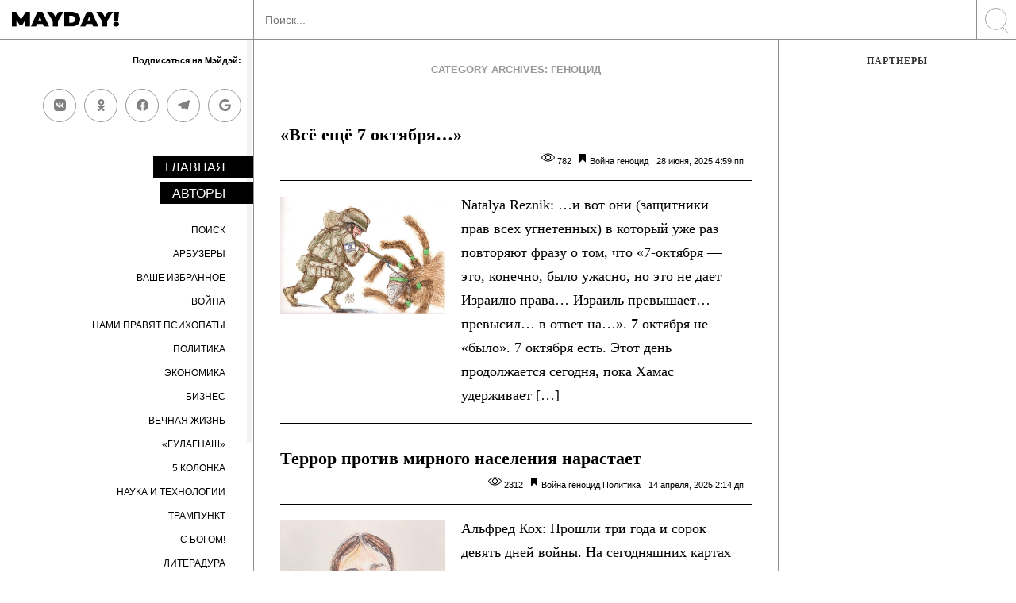

--- FILE ---
content_type: text/html; charset=UTF-8
request_url: https://mayday.rocks/catalog/genotsid/page/2/
body_size: 14256
content:
<!DOCTYPE html>
<!--[if IE 7]>
<html class="ie ie7" lang="ru-RU" xmlns:og="http://opengraphprotocol.org/schema/" xmlns:fb="http://www.facebook.com/2008/fbml">
<![endif]-->
<!--[if IE 8]>
<html class="ie ie8" lang="ru-RU" xmlns:og="http://opengraphprotocol.org/schema/" xmlns:fb="http://www.facebook.com/2008/fbml">
<![endif]-->
<!--[if !(IE 7) & !(IE 8)]><!-->
<html lang="ru-RU" xmlns:og="http://opengraphprotocol.org/schema/" xmlns:fb="http://www.facebook.com/2008/fbml">
<!--<![endif]-->
<head>


<!-- Global site tag (gtag.js) - Google Analytics -->
<script async src="https://www.googletagmanager.com/gtag/js?id=UA-63411801-1"></script>
<script>
  window.dataLayer = window.dataLayer || [];
  function gtag(){dataLayer.push(arguments);}
  gtag('js', new Date());

  gtag('config', 'UA-63411801-1');
</script>

<!-- Global site tag (gtag.js) - Google Analytics -->
<script async src="https://www.googletagmanager.com/gtag/js?id=G-0C10XDXXGY"></script>
<script>
  window.dataLayer = window.dataLayer || [];
  function gtag(){dataLayer.push(arguments);}
  gtag('js', new Date());

  gtag('config', 'G-0C10XDXXGY');
</script>

<!-- Google Tag Manager 
<script>(function(w,d,s,l,i){w[l]=w[l]||[];w[l].push({'gtm.start':
new Date().getTime(),event:'gtm.js'});var f=d.getElementsByTagName(s)[0],
j=d.createElement(s),dl=l!='dataLayer'?'&l='+l:'';j.async=true;j.src=
'https://www.googletagmanager.com/gtm.js?id='+i+dl;f.parentNode.insertBefore(j,f);
})(window,document,'script','dataLayer','GTM-KCFFLX');</script>
End Google Tag Manager -->
<!---->
<!-- <script async src="https://pagead2.googlesyndication.com/pagead/js/adsbygoogle.js?client=ca-pub-4533320335697488" crossorigin="anonymous"></script> -->

<script async src="https://pagead2.googlesyndication.com/pagead/js/adsbygoogle.js?client=ca-pub-9198588999607366" crossorigin="anonymous"></script>


<meta charset="UTF-8">
<meta name="viewport" content="width=device-width, initial-scale=1 user-scalable=yes maximum-scale=5">
<title>геноцид | Страница 2</title>

<meta name="keywords" content="mayday rocks, мэйдэй рокс, мэйдэй журнал, мейдей, майдай, майдэй, мд, md, мэйдэй читать" />
<link rel="profile" href="http://gmpg.org/xfn/11">
<link rel="apple-touch-icon" sizes="180x180" href="/apple-touch-icon.png">
<link rel="icon" type="image/png" sizes="32x32" href="/favicon-32x32.png">
<link rel="icon" type="image/png" sizes="16x16" href="/favicon-16x16.png">
<meta name="msapplication-TileColor" content="#da532c">
<meta name="theme-color" content="#ffffff">


<link rel="pingback" href="https://mayday.rocks/xmlrpc.php">
<style type='text/css'>
</style>

<title>геноцид | Страница 2</title>
<link rel="preload" href="https://mayday.rocks/wp-content/plugins/rate-my-post/public/css/fonts/ratemypost.ttf" type="font/ttf" as="font" crossorigin="anonymous"><!-- Jetpack Site Verification Tags -->
<meta name="google-site-verification" content="BsGARTHTHJnBZgVfViUHen23l0fzZMbFYLIgZPoT2z4" />

<!-- The SEO Framework Создано Сибрэ Вайэр -->
<meta name="robots" content="max-snippet:-1,max-image-preview:standard,max-video-preview:-1" />
<link rel="canonical" href="https://mayday.rocks/catalog/genotsid/page/2/" />
<link rel="prev" href="https://mayday.rocks/catalog/genotsid/" />
<link rel="next" href="https://mayday.rocks/catalog/genotsid/page/3/" />
<meta property="og:type" content="website" />
<meta property="og:locale" content="ru_RU" />
<meta property="og:site_name" content="Мэйдэй Mayday" />
<meta property="og:title" content="геноцид | Страница 2" />
<meta property="og:url" content="https://mayday.rocks/catalog/genotsid/page/2/" />
<meta property="og:image" content="https://mayday.rocks/share2.jpg" />
<meta name="twitter:card" content="summary_large_image" />
<meta name="twitter:title" content="геноцид | Страница 2" />
<meta name="twitter:image" content="https://mayday.rocks/share2.jpg" />
<script type="application/ld+json">{"@context":"https://schema.org","@graph":[{"@type":"WebSite","@id":"https://mayday.rocks/#/schema/WebSite","url":"https://mayday.rocks/","name":"Мэйдэй Mayday","description":"Журнал","inLanguage":"ru-RU","potentialAction":{"@type":"SearchAction","target":{"@type":"EntryPoint","urlTemplate":"https://mayday.rocks/search/{search_term_string}/"},"query-input":"required name=search_term_string"},"publisher":{"@type":"Organization","@id":"https://mayday.rocks/#/schema/Organization","name":"Мэйдэй Mayday","url":"https://mayday.rocks/","logo":{"@type":"ImageObject","url":"https://mayday.rocks/wp-content/uploads/2020/06/150x150.jpg","contentUrl":"https://mayday.rocks/wp-content/uploads/2020/06/150x150.jpg","width":150,"height":150}}},{"@type":"CollectionPage","@id":"https://mayday.rocks/catalog/genotsid/page/2/","url":"https://mayday.rocks/catalog/genotsid/page/2/","name":"геноцид | Страница 2","inLanguage":"ru-RU","isPartOf":{"@id":"https://mayday.rocks/#/schema/WebSite"},"breadcrumb":{"@type":"BreadcrumbList","@id":"https://mayday.rocks/#/schema/BreadcrumbList","itemListElement":[{"@type":"ListItem","position":1,"item":"https://mayday.rocks/","name":"Мэйдэй Mayday"},{"@type":"ListItem","position":2,"name":"геноцид"}]}}]}</script>
<!-- / The SEO Framework Создано Сибрэ Вайэр | 5.78ms meta | 0.75ms boot -->

<link rel="manifest" href="/pwa-manifest.json">
<link rel="apple-touch-icon" sizes="512x512" href="https://mayday.rocks/wp-content/plugins/pwa-for-wp/images/logo-512x512.png">
<link rel="apple-touch-icon-precomposed" sizes="192x192" href="https://mayday.rocks/wp-content/uploads/2020/01/icon192x192.png">
<link rel='dns-prefetch' href='//stats.wp.com' />
<link rel="alternate" type="application/rss+xml" title="Мэйдэй Mayday &raquo; Лента" href="https://mayday.rocks/feed/" />
<link rel="alternate" type="application/rss+xml" title="Мэйдэй Mayday &raquo; Лента элемента геноцид таксономии Главные категории" href="https://mayday.rocks/catalog/genotsid/feed/" />
<script type="text/javascript">
/* <![CDATA[ */
window._wpemojiSettings = {"baseUrl":"https:\/\/s.w.org\/images\/core\/emoji\/15.0.3\/72x72\/","ext":".png","svgUrl":"https:\/\/s.w.org\/images\/core\/emoji\/15.0.3\/svg\/","svgExt":".svg","source":{"concatemoji":"https:\/\/mayday.rocks\/wp-includes\/js\/wp-emoji-release.min.js?ver=6.6.4"}};
/*! This file is auto-generated */
!function(i,n){var o,s,e;function c(e){try{var t={supportTests:e,timestamp:(new Date).valueOf()};sessionStorage.setItem(o,JSON.stringify(t))}catch(e){}}function p(e,t,n){e.clearRect(0,0,e.canvas.width,e.canvas.height),e.fillText(t,0,0);var t=new Uint32Array(e.getImageData(0,0,e.canvas.width,e.canvas.height).data),r=(e.clearRect(0,0,e.canvas.width,e.canvas.height),e.fillText(n,0,0),new Uint32Array(e.getImageData(0,0,e.canvas.width,e.canvas.height).data));return t.every(function(e,t){return e===r[t]})}function u(e,t,n){switch(t){case"flag":return n(e,"\ud83c\udff3\ufe0f\u200d\u26a7\ufe0f","\ud83c\udff3\ufe0f\u200b\u26a7\ufe0f")?!1:!n(e,"\ud83c\uddfa\ud83c\uddf3","\ud83c\uddfa\u200b\ud83c\uddf3")&&!n(e,"\ud83c\udff4\udb40\udc67\udb40\udc62\udb40\udc65\udb40\udc6e\udb40\udc67\udb40\udc7f","\ud83c\udff4\u200b\udb40\udc67\u200b\udb40\udc62\u200b\udb40\udc65\u200b\udb40\udc6e\u200b\udb40\udc67\u200b\udb40\udc7f");case"emoji":return!n(e,"\ud83d\udc26\u200d\u2b1b","\ud83d\udc26\u200b\u2b1b")}return!1}function f(e,t,n){var r="undefined"!=typeof WorkerGlobalScope&&self instanceof WorkerGlobalScope?new OffscreenCanvas(300,150):i.createElement("canvas"),a=r.getContext("2d",{willReadFrequently:!0}),o=(a.textBaseline="top",a.font="600 32px Arial",{});return e.forEach(function(e){o[e]=t(a,e,n)}),o}function t(e){var t=i.createElement("script");t.src=e,t.defer=!0,i.head.appendChild(t)}"undefined"!=typeof Promise&&(o="wpEmojiSettingsSupports",s=["flag","emoji"],n.supports={everything:!0,everythingExceptFlag:!0},e=new Promise(function(e){i.addEventListener("DOMContentLoaded",e,{once:!0})}),new Promise(function(t){var n=function(){try{var e=JSON.parse(sessionStorage.getItem(o));if("object"==typeof e&&"number"==typeof e.timestamp&&(new Date).valueOf()<e.timestamp+604800&&"object"==typeof e.supportTests)return e.supportTests}catch(e){}return null}();if(!n){if("undefined"!=typeof Worker&&"undefined"!=typeof OffscreenCanvas&&"undefined"!=typeof URL&&URL.createObjectURL&&"undefined"!=typeof Blob)try{var e="postMessage("+f.toString()+"("+[JSON.stringify(s),u.toString(),p.toString()].join(",")+"));",r=new Blob([e],{type:"text/javascript"}),a=new Worker(URL.createObjectURL(r),{name:"wpTestEmojiSupports"});return void(a.onmessage=function(e){c(n=e.data),a.terminate(),t(n)})}catch(e){}c(n=f(s,u,p))}t(n)}).then(function(e){for(var t in e)n.supports[t]=e[t],n.supports.everything=n.supports.everything&&n.supports[t],"flag"!==t&&(n.supports.everythingExceptFlag=n.supports.everythingExceptFlag&&n.supports[t]);n.supports.everythingExceptFlag=n.supports.everythingExceptFlag&&!n.supports.flag,n.DOMReady=!1,n.readyCallback=function(){n.DOMReady=!0}}).then(function(){return e}).then(function(){var e;n.supports.everything||(n.readyCallback(),(e=n.source||{}).concatemoji?t(e.concatemoji):e.wpemoji&&e.twemoji&&(t(e.twemoji),t(e.wpemoji)))}))}((window,document),window._wpemojiSettings);
/* ]]> */
</script>
<style id='wp-emoji-styles-inline-css' type='text/css'>

	img.wp-smiley, img.emoji {
		display: inline !important;
		border: none !important;
		box-shadow: none !important;
		height: 1em !important;
		width: 1em !important;
		margin: 0 0.07em !important;
		vertical-align: -0.1em !important;
		background: none !important;
		padding: 0 !important;
	}
</style>
<link rel='stylesheet' id='mediaelement-css' href='https://mayday.rocks/wp-includes/js/mediaelement/mediaelementplayer-legacy.min.css?ver=4.2.17' type='text/css' media='all' />
<link rel='stylesheet' id='wp-mediaelement-css' href='https://mayday.rocks/wp-includes/js/mediaelement/wp-mediaelement.min.css?ver=6.6.4' type='text/css' media='all' />
<style id='jetpack-sharing-buttons-style-inline-css' type='text/css'>
.jetpack-sharing-buttons__services-list{display:flex;flex-direction:row;flex-wrap:wrap;gap:0;list-style-type:none;margin:5px;padding:0}.jetpack-sharing-buttons__services-list.has-small-icon-size{font-size:12px}.jetpack-sharing-buttons__services-list.has-normal-icon-size{font-size:16px}.jetpack-sharing-buttons__services-list.has-large-icon-size{font-size:24px}.jetpack-sharing-buttons__services-list.has-huge-icon-size{font-size:36px}@media print{.jetpack-sharing-buttons__services-list{display:none!important}}.editor-styles-wrapper .wp-block-jetpack-sharing-buttons{gap:0;padding-inline-start:0}ul.jetpack-sharing-buttons__services-list.has-background{padding:1.25em 2.375em}
</style>
<link rel='stylesheet' id='rate-my-post-css' href='https://mayday.rocks/wp-content/plugins/rate-my-post/public/css/rate-my-post.min.css?ver=4.4.3' type='text/css' media='all' />
<style id='rate-my-post-inline-css' type='text/css'>
.rmp-widgets-container.rmp-wp-plugin.rmp-main-container {  text-align:left;}.rmp-icon--full-highlight {color: #ff0000;}.rmp-icon--half-highlight {  background: -webkit-gradient(linear, left top, right top, color-stop(50%, #ff0000), color-stop(50%, #ccc));  background: linear-gradient(to right, #ff0000 50%, #ccc 50%);-webkit-background-clip: text;-webkit-text-fill-color: transparent;}.rmp-rating-widget .rmp-icon--ratings {  font-size: 30px;}
.rmp-widgets-container.rmp-wp-plugin.rmp-main-container {  text-align:left;}.rmp-icon--full-highlight {color: #ff0000;}.rmp-icon--half-highlight {  background: -webkit-gradient(linear, left top, right top, color-stop(50%, #ff0000), color-stop(50%, #ccc));  background: linear-gradient(to right, #ff0000 50%, #ccc 50%);-webkit-background-clip: text;-webkit-text-fill-color: transparent;}.rmp-rating-widget .rmp-icon--ratings {  font-size: 30px;}
</style>
<style id='classic-theme-styles-inline-css' type='text/css'>
/*! This file is auto-generated */
.wp-block-button__link{color:#fff;background-color:#32373c;border-radius:9999px;box-shadow:none;text-decoration:none;padding:calc(.667em + 2px) calc(1.333em + 2px);font-size:1.125em}.wp-block-file__button{background:#32373c;color:#fff;text-decoration:none}
</style>
<style id='global-styles-inline-css' type='text/css'>
:root{--wp--preset--aspect-ratio--square: 1;--wp--preset--aspect-ratio--4-3: 4/3;--wp--preset--aspect-ratio--3-4: 3/4;--wp--preset--aspect-ratio--3-2: 3/2;--wp--preset--aspect-ratio--2-3: 2/3;--wp--preset--aspect-ratio--16-9: 16/9;--wp--preset--aspect-ratio--9-16: 9/16;--wp--preset--color--black: #000000;--wp--preset--color--cyan-bluish-gray: #abb8c3;--wp--preset--color--white: #ffffff;--wp--preset--color--pale-pink: #f78da7;--wp--preset--color--vivid-red: #cf2e2e;--wp--preset--color--luminous-vivid-orange: #ff6900;--wp--preset--color--luminous-vivid-amber: #fcb900;--wp--preset--color--light-green-cyan: #7bdcb5;--wp--preset--color--vivid-green-cyan: #00d084;--wp--preset--color--pale-cyan-blue: #8ed1fc;--wp--preset--color--vivid-cyan-blue: #0693e3;--wp--preset--color--vivid-purple: #9b51e0;--wp--preset--gradient--vivid-cyan-blue-to-vivid-purple: linear-gradient(135deg,rgba(6,147,227,1) 0%,rgb(155,81,224) 100%);--wp--preset--gradient--light-green-cyan-to-vivid-green-cyan: linear-gradient(135deg,rgb(122,220,180) 0%,rgb(0,208,130) 100%);--wp--preset--gradient--luminous-vivid-amber-to-luminous-vivid-orange: linear-gradient(135deg,rgba(252,185,0,1) 0%,rgba(255,105,0,1) 100%);--wp--preset--gradient--luminous-vivid-orange-to-vivid-red: linear-gradient(135deg,rgba(255,105,0,1) 0%,rgb(207,46,46) 100%);--wp--preset--gradient--very-light-gray-to-cyan-bluish-gray: linear-gradient(135deg,rgb(238,238,238) 0%,rgb(169,184,195) 100%);--wp--preset--gradient--cool-to-warm-spectrum: linear-gradient(135deg,rgb(74,234,220) 0%,rgb(151,120,209) 20%,rgb(207,42,186) 40%,rgb(238,44,130) 60%,rgb(251,105,98) 80%,rgb(254,248,76) 100%);--wp--preset--gradient--blush-light-purple: linear-gradient(135deg,rgb(255,206,236) 0%,rgb(152,150,240) 100%);--wp--preset--gradient--blush-bordeaux: linear-gradient(135deg,rgb(254,205,165) 0%,rgb(254,45,45) 50%,rgb(107,0,62) 100%);--wp--preset--gradient--luminous-dusk: linear-gradient(135deg,rgb(255,203,112) 0%,rgb(199,81,192) 50%,rgb(65,88,208) 100%);--wp--preset--gradient--pale-ocean: linear-gradient(135deg,rgb(255,245,203) 0%,rgb(182,227,212) 50%,rgb(51,167,181) 100%);--wp--preset--gradient--electric-grass: linear-gradient(135deg,rgb(202,248,128) 0%,rgb(113,206,126) 100%);--wp--preset--gradient--midnight: linear-gradient(135deg,rgb(2,3,129) 0%,rgb(40,116,252) 100%);--wp--preset--font-size--small: 13px;--wp--preset--font-size--medium: 20px;--wp--preset--font-size--large: 36px;--wp--preset--font-size--x-large: 42px;--wp--preset--spacing--20: 0.44rem;--wp--preset--spacing--30: 0.67rem;--wp--preset--spacing--40: 1rem;--wp--preset--spacing--50: 1.5rem;--wp--preset--spacing--60: 2.25rem;--wp--preset--spacing--70: 3.38rem;--wp--preset--spacing--80: 5.06rem;--wp--preset--shadow--natural: 6px 6px 9px rgba(0, 0, 0, 0.2);--wp--preset--shadow--deep: 12px 12px 50px rgba(0, 0, 0, 0.4);--wp--preset--shadow--sharp: 6px 6px 0px rgba(0, 0, 0, 0.2);--wp--preset--shadow--outlined: 6px 6px 0px -3px rgba(255, 255, 255, 1), 6px 6px rgba(0, 0, 0, 1);--wp--preset--shadow--crisp: 6px 6px 0px rgba(0, 0, 0, 1);}:where(.is-layout-flex){gap: 0.5em;}:where(.is-layout-grid){gap: 0.5em;}body .is-layout-flex{display: flex;}.is-layout-flex{flex-wrap: wrap;align-items: center;}.is-layout-flex > :is(*, div){margin: 0;}body .is-layout-grid{display: grid;}.is-layout-grid > :is(*, div){margin: 0;}:where(.wp-block-columns.is-layout-flex){gap: 2em;}:where(.wp-block-columns.is-layout-grid){gap: 2em;}:where(.wp-block-post-template.is-layout-flex){gap: 1.25em;}:where(.wp-block-post-template.is-layout-grid){gap: 1.25em;}.has-black-color{color: var(--wp--preset--color--black) !important;}.has-cyan-bluish-gray-color{color: var(--wp--preset--color--cyan-bluish-gray) !important;}.has-white-color{color: var(--wp--preset--color--white) !important;}.has-pale-pink-color{color: var(--wp--preset--color--pale-pink) !important;}.has-vivid-red-color{color: var(--wp--preset--color--vivid-red) !important;}.has-luminous-vivid-orange-color{color: var(--wp--preset--color--luminous-vivid-orange) !important;}.has-luminous-vivid-amber-color{color: var(--wp--preset--color--luminous-vivid-amber) !important;}.has-light-green-cyan-color{color: var(--wp--preset--color--light-green-cyan) !important;}.has-vivid-green-cyan-color{color: var(--wp--preset--color--vivid-green-cyan) !important;}.has-pale-cyan-blue-color{color: var(--wp--preset--color--pale-cyan-blue) !important;}.has-vivid-cyan-blue-color{color: var(--wp--preset--color--vivid-cyan-blue) !important;}.has-vivid-purple-color{color: var(--wp--preset--color--vivid-purple) !important;}.has-black-background-color{background-color: var(--wp--preset--color--black) !important;}.has-cyan-bluish-gray-background-color{background-color: var(--wp--preset--color--cyan-bluish-gray) !important;}.has-white-background-color{background-color: var(--wp--preset--color--white) !important;}.has-pale-pink-background-color{background-color: var(--wp--preset--color--pale-pink) !important;}.has-vivid-red-background-color{background-color: var(--wp--preset--color--vivid-red) !important;}.has-luminous-vivid-orange-background-color{background-color: var(--wp--preset--color--luminous-vivid-orange) !important;}.has-luminous-vivid-amber-background-color{background-color: var(--wp--preset--color--luminous-vivid-amber) !important;}.has-light-green-cyan-background-color{background-color: var(--wp--preset--color--light-green-cyan) !important;}.has-vivid-green-cyan-background-color{background-color: var(--wp--preset--color--vivid-green-cyan) !important;}.has-pale-cyan-blue-background-color{background-color: var(--wp--preset--color--pale-cyan-blue) !important;}.has-vivid-cyan-blue-background-color{background-color: var(--wp--preset--color--vivid-cyan-blue) !important;}.has-vivid-purple-background-color{background-color: var(--wp--preset--color--vivid-purple) !important;}.has-black-border-color{border-color: var(--wp--preset--color--black) !important;}.has-cyan-bluish-gray-border-color{border-color: var(--wp--preset--color--cyan-bluish-gray) !important;}.has-white-border-color{border-color: var(--wp--preset--color--white) !important;}.has-pale-pink-border-color{border-color: var(--wp--preset--color--pale-pink) !important;}.has-vivid-red-border-color{border-color: var(--wp--preset--color--vivid-red) !important;}.has-luminous-vivid-orange-border-color{border-color: var(--wp--preset--color--luminous-vivid-orange) !important;}.has-luminous-vivid-amber-border-color{border-color: var(--wp--preset--color--luminous-vivid-amber) !important;}.has-light-green-cyan-border-color{border-color: var(--wp--preset--color--light-green-cyan) !important;}.has-vivid-green-cyan-border-color{border-color: var(--wp--preset--color--vivid-green-cyan) !important;}.has-pale-cyan-blue-border-color{border-color: var(--wp--preset--color--pale-cyan-blue) !important;}.has-vivid-cyan-blue-border-color{border-color: var(--wp--preset--color--vivid-cyan-blue) !important;}.has-vivid-purple-border-color{border-color: var(--wp--preset--color--vivid-purple) !important;}.has-vivid-cyan-blue-to-vivid-purple-gradient-background{background: var(--wp--preset--gradient--vivid-cyan-blue-to-vivid-purple) !important;}.has-light-green-cyan-to-vivid-green-cyan-gradient-background{background: var(--wp--preset--gradient--light-green-cyan-to-vivid-green-cyan) !important;}.has-luminous-vivid-amber-to-luminous-vivid-orange-gradient-background{background: var(--wp--preset--gradient--luminous-vivid-amber-to-luminous-vivid-orange) !important;}.has-luminous-vivid-orange-to-vivid-red-gradient-background{background: var(--wp--preset--gradient--luminous-vivid-orange-to-vivid-red) !important;}.has-very-light-gray-to-cyan-bluish-gray-gradient-background{background: var(--wp--preset--gradient--very-light-gray-to-cyan-bluish-gray) !important;}.has-cool-to-warm-spectrum-gradient-background{background: var(--wp--preset--gradient--cool-to-warm-spectrum) !important;}.has-blush-light-purple-gradient-background{background: var(--wp--preset--gradient--blush-light-purple) !important;}.has-blush-bordeaux-gradient-background{background: var(--wp--preset--gradient--blush-bordeaux) !important;}.has-luminous-dusk-gradient-background{background: var(--wp--preset--gradient--luminous-dusk) !important;}.has-pale-ocean-gradient-background{background: var(--wp--preset--gradient--pale-ocean) !important;}.has-electric-grass-gradient-background{background: var(--wp--preset--gradient--electric-grass) !important;}.has-midnight-gradient-background{background: var(--wp--preset--gradient--midnight) !important;}.has-small-font-size{font-size: var(--wp--preset--font-size--small) !important;}.has-medium-font-size{font-size: var(--wp--preset--font-size--medium) !important;}.has-large-font-size{font-size: var(--wp--preset--font-size--large) !important;}.has-x-large-font-size{font-size: var(--wp--preset--font-size--x-large) !important;}
:where(.wp-block-post-template.is-layout-flex){gap: 1.25em;}:where(.wp-block-post-template.is-layout-grid){gap: 1.25em;}
:where(.wp-block-columns.is-layout-flex){gap: 2em;}:where(.wp-block-columns.is-layout-grid){gap: 2em;}
:root :where(.wp-block-pullquote){font-size: 1.5em;line-height: 1.6;}
</style>
<link rel='stylesheet' id='common.css-css' href='https://mayday.rocks/wp-content/themes/MayDay/css/common.css?ver=1.0.0.2' type='text/css' media='all' />
<link rel='stylesheet' id='simple-favorites-css' href='https://mayday.rocks/wp-content/plugins/favorites/assets/css/favorites.css?ver=2.3.6' type='text/css' media='all' />
<link rel='stylesheet' id='pwaforwp-style-css' href='https://mayday.rocks/wp-content/plugins/pwa-for-wp/assets/css/pwaforwp-main.min.css?ver=1.7.80' type='text/css' media='all' />
<script type="text/javascript" src="https://mayday.rocks/wp-content/themes/MayDay/js/jquery.js" id="jquery-js"></script>
<script type="text/javascript" id="favorites-js-extra">
/* <![CDATA[ */
var favorites_data = {"ajaxurl":"https:\/\/mayday.rocks\/wp-admin\/admin-ajax.php","nonce":"0fd044256c","favorite":"\u0432 \u0438\u0437\u0431\u0440\u0430\u043d\u043d\u043e\u0435 <i class=\"sf-icon-star-empty\"><\/i>","favorited":"\u0432\u044b\u0431\u0440\u0430\u043d\u043e <i class=\"sf-icon-star-full\"><\/i>","includecount":"","indicate_loading":"1","loading_text":"\u0417\u0430\u0433\u0440\u0443\u0437\u043a\u0430","loading_image":"","loading_image_active":"","loading_image_preload":"","cache_enabled":"1","button_options":{"button_type":"custom","custom_colors":false,"box_shadow":false,"include_count":false,"default":{"background_default":false,"border_default":false,"text_default":false,"icon_default":false,"count_default":false},"active":{"background_active":false,"border_active":false,"text_active":false,"icon_active":false,"count_active":false}},"authentication_modal_content":"<p>\u041f\u043e\u0436\u0430\u043b\u0443\u0439\u0441\u0442\u0430, \u0437\u0430\u0440\u0435\u0433\u0438\u0441\u0442\u0440\u0438\u0440\u0443\u0439\u0442\u0435\u0441\u044c \u0434\u043b\u044f \u0434\u043e\u0431\u0430\u0432\u043b\u0435\u043d\u0438\u044f \u0438\u0437\u0431\u0440\u0430\u043d\u043d\u043e\u0433\u043e<\/p><p><a href=\"#\" data-favorites-modal-close>\u0417\u0430\u043a\u0440\u044b\u0442\u044c \u0443\u0432\u0435\u0434\u043e\u043c\u043b\u0435\u043d\u0438\u0435<\/a><\/p>","authentication_redirect":"","dev_mode":"1","logged_in":"","user_id":"0","authentication_redirect_url":"https:\/\/mayday.rocks\/wp-login.php"};
/* ]]> */
</script>
<script type="text/javascript" src="https://mayday.rocks/wp-content/plugins/favorites/assets/js/favorites.js?ver=2.3.6" id="favorites-js"></script>
<link rel="https://api.w.org/" href="https://mayday.rocks/wp-json/" />	<style>img#wpstats{display:none}</style>
		<meta name="pwaforwp" content="wordpress-plugin"/>
        <meta name="theme-color" content="#D5E0EB">
        <meta name="apple-mobile-web-app-title" content="Мэйдэй | Mayday">
        <meta name="application-name" content="Мэйдэй | Mayday">
        <meta name="apple-mobile-web-app-capable" content="yes">
        <meta name="apple-mobile-web-app-status-bar-style" content="default">
        <meta name="mobile-web-app-capable" content="yes">
        <meta name="apple-touch-fullscreen" content="yes">
<link rel="apple-touch-icon" sizes="192x192" href="https://mayday.rocks/wp-content/uploads/2020/01/icon192x192.png">
<link rel="apple-touch-icon" sizes="512x512" href="https://mayday.rocks/wp-content/uploads/2020/01/icon5612x512.jpg">
	

</head>

<body class="archive paged tax-people term-genotsid term-1408 paged-2">

<!--
<div id="fb-root"></div>
<script async defer crossorigin="anonymous" src="https://connect.facebook.net/ru_RU/sdk.js#xfbml=1&version=v6.0&appId=395674813950360&autoLogAppEvents=1"></script>
-->

<div class="top_mob hidden_desk flex" id="navbar">
	<div class="col-xs-50 logo">
		<a href="/">
			<img src="https://mayday.rocks/wp-content/themes/MayDay/img/logo.svg" alt="logo" class="svg">
		</a>
	</div>
			<div class="col-xs-50 toggle_menu_out">
			<button class="hamburger toggle_menu" type="button">
			  <span class="hamburger-box">
				<img src="https://mayday.rocks/wp-content/themes/MayDay/img/ham.svg">
			  </span>
			</button>
		</div>
	</div>



<div class="all_cols flex_md full_height">
	
	<div class="column left">
			
	<div class="full_height menu white">
					<div class="logo big">
				<a href="/">
					<img src="https://mayday.rocks/wp-content/themes/MayDay/img/logoBlack.svg" alt="logo" class="svg" width="135" height="19.3">
				</a>
			</div>
				
		<div id="slimscroll_inner">
						
			
			<div class="flex metadata">
				<div class="flex meta_in">
	<span class="subscr">Подписаться на Мэйдэй:</span>
</div>
<div class="flex meta_in">
	<a class="btn social_net" href="https://news.google.com/publications/CAAqBwgKMOPRiQswheKbAw?oc=3" target="_blank">
		<svg width="15" height="15" role="img" viewBox="0 0 24 24" xmlns="http://www.w3.org/2000/svg"><title>Google icon</title><path d="M12.24 10.285V14.4h6.806c-.275 1.765-2.056 5.174-6.806 5.174-4.095 0-7.439-3.389-7.439-7.574s3.345-7.574 7.439-7.574c2.33 0 3.891.989 4.785 1.849l3.254-3.138C18.189 1.186 15.479 0 12.24 0c-6.635 0-12 5.365-12 12s5.365 12 12 12c6.926 0 11.52-4.869 11.52-11.726 0-.788-.085-1.39-.189-1.989H12.24z"/></svg>
	</a>
	<a class="btn social_net" href="https://t.me/mayday_rocks/" target="_blank">
		<svg width="15" height="15" role="img" xmlns="http://www.w3.org/2000/svg" viewBox="0 0 24 24"><title>Telegram icon</title><path d="M23.91 3.79L20.3 20.84c-.25 1.21-.98 1.5-2 .94l-5.5-4.07-2.66 2.57c-.3.3-.55.56-1.1.56-.72 0-.6-.27-.84-.95L6.3 13.7l-5.45-1.7c-1.18-.35-1.19-1.16.26-1.75l21.26-8.2c.97-.43 1.9.24 1.53 1.73z"/></svg>
	</a>
	<a class="btn social_net" href="https://www.facebook.com/mayday.now" target="_blank">
		<svg width="15" height="15" role="img" viewBox="0 0 24 24" xmlns="http://www.w3.org/2000/svg"><title>Facebook icon</title><path d="M23.9981 11.9991C23.9981 5.37216 18.626 0 11.9991 0C5.37216 0 0 5.37216 0 11.9991C0 17.9882 4.38789 22.9522 10.1242 23.8524V15.4676H7.07758V11.9991H10.1242V9.35553C10.1242 6.34826 11.9156 4.68714 14.6564 4.68714C15.9692 4.68714 17.3424 4.92149 17.3424 4.92149V7.87439H15.8294C14.3388 7.87439 13.8739 8.79933 13.8739 9.74824V11.9991H17.2018L16.6698 15.4676H13.8739V23.8524C19.6103 22.9522 23.9981 17.9882 23.9981 11.9991Z"/></svg>
	</a>
	<a class="btn social_net" href="https://ok.ru/group/56562476843013" target="_blank">
		<svg width="15" height="15" role="img" viewBox="0 0 24 24" xmlns="http://www.w3.org/2000/svg"><title>Odnoklassniki icon</title><path d="M14.505 17.44c1.275-.29 2.493-.794 3.6-1.49.834-.558 1.058-1.686.5-2.52-.536-.802-1.604-1.044-2.435-.553-2.55 1.595-5.79 1.595-8.34 0-.847-.534-1.965-.28-2.5.565 0 .002 0 .004-.002.005-.534.847-.28 1.966.567 2.5l.002.002c1.105.695 2.322 1.2 3.596 1.488l-3.465 3.465c-.707.695-.72 1.83-.028 2.537l.03.03c.344.354.81.53 1.274.53.465 0 .93-.176 1.275-.53L12 20.065l3.404 3.406c.72.695 1.87.676 2.566-.045.678-.703.678-1.818 0-2.52l-3.465-3.466zM12 12.388c3.42-.004 6.19-2.774 6.195-6.193C18.195 2.78 15.415 0 12 0S5.805 2.78 5.805 6.197c.005 3.42 2.776 6.19 6.195 6.192zm0-8.757c1.416.002 2.563 1.15 2.564 2.565 0 1.416-1.148 2.563-2.564 2.565-1.415-.002-2.562-1.148-2.565-2.564C9.437 4.78 10.585 3.633 12 3.63z"/></svg>
	</a>
	<a class="btn social_net" href="https://vk.com/mayday_rocks" target="_blank">
	   <svg width="15" height="15" role="img" viewBox="0 0 24 24" xmlns="http://www.w3.org/2000/svg"><title>VK icon</title><path d="M15.684 0H8.316C1.592 0 0 1.592 0 8.316v7.368C0 22.408 1.592 24 8.316 24h7.368C22.408 24 24 22.408 24 15.684V8.316C24 1.592 22.391 0 15.684 0zm3.692 17.123h-1.744c-.66 0-.864-.525-2.05-1.727-1.033-1-1.49-1.135-1.744-1.135-.356 0-.458.102-.458.593v1.575c0 .424-.135.678-1.253.678-1.846 0-3.896-1.118-5.335-3.202C4.624 10.857 4.03 8.57 4.03 8.096c0-.254.102-.491.593-.491h1.744c.44 0 .61.203.78.677.863 2.49 2.303 4.675 2.896 4.675.22 0 .322-.102.322-.66V9.721c-.068-1.186-.695-1.287-.695-1.71 0-.204.17-.407.44-.407h2.744c.373 0 .508.203.508.643v3.473c0 .372.17.508.271.508.22 0 .407-.136.813-.542 1.254-1.406 2.151-3.574 2.151-3.574.119-.254.322-.491.763-.491h1.744c.525 0 .644.27.525.643-.22 1.017-2.354 4.031-2.354 4.031-.186.305-.254.44 0 .78.186.254.796.779 1.203 1.253.745.847 1.32 1.558 1.473 2.05.17.49-.085.744-.576.744z"/></svg>
	</a>
	<!--
	<a class="btn social_net" href="https://zen.yandex.ru/mayday.rocks" target="_blank">
		<svg width="15" height="15" version="1.1" id="Layer_1" xmlns="http://www.w3.org/2000/svg" xmlns:xlink="http://www.w3.org/1999/xlink" x="0px" y="0px" viewBox="0 0 15 27" enable-background="new 0 0 15 27" xml:space="preserve"><g><polygon opacity="0.5" points="1.9,20.9 15,9.7 13.1,5.6 0,16.9"/><polygon points="15,9.7 0,4.1 0,0 15,5.6"/><polygon points="15,26.6 0,20.9 0,16.9 15,22.5"/></g></svg>
	</a>
-->

</div>			</div>

			<!-- left menu main all fixed -->
			<div class="left_menu_over">
				<div class="menu_list">
					<div class="menu-left_menu_over-container"><ul id="secondary-menu" class="top_menu"><li id="menu-item-65711" class="menu-item menu-item-type-custom menu-item-object-custom menu-item-home menu-item-65711"><a href="https://mayday.rocks/">Главная</a></li>
<li id="menu-item-1711260" class="menu-item menu-item-type-post_type menu-item-object-page menu-item-1711260"><a href="https://mayday.rocks/avtory/">Авторы</a></li>
</ul></div>				</div>
			</div>
			<!-- end left menu main all fixed -->					
								
								
			<div class="menu_list rest">
				<div class="menu-top_menu-container"><ul id="primary-menu" class="nav-menu rest_menu"><li id="menu-item-1708323" class="menu-item menu-item-type-post_type menu-item-object-page menu-item-1708323"><a href="https://mayday.rocks/poisk/">Поиск</a></li>
<li id="menu-item-1749510" class="menu-item menu-item-type-custom menu-item-object-custom menu-item-1749510"><a href="https://mayday.rocks/arbusery/">Арбузеры</a></li>
<li id="menu-item-1708294" class="menu-item menu-item-type-post_type menu-item-object-page menu-item-1708294"><a href="https://mayday.rocks/favorites/">Ваше избранное</a></li>
<li id="menu-item-65720" class="menu-item menu-item-type-taxonomy menu-item-object-people menu-item-65720"><a href="https://mayday.rocks/catalog/vojna/">Война</a></li>
<li id="menu-item-1705581" class="menu-item menu-item-type-custom menu-item-object-custom menu-item-1705581"><a href="https://mayday.rocks/catalog/nami-pravyat-psihopaty/">Нами правят психопаты</a></li>
<li id="menu-item-48895" class="menu-item menu-item-type-taxonomy menu-item-object-people menu-item-48895"><a href="https://mayday.rocks/catalog/politics/">Политика</a></li>
<li id="menu-item-48897" class="menu-item menu-item-type-taxonomy menu-item-object-people menu-item-48897"><a href="https://mayday.rocks/catalog/economics/">Экономика</a></li>
<li id="menu-item-65719" class="menu-item menu-item-type-taxonomy menu-item-object-people menu-item-65719"><a href="https://mayday.rocks/catalog/business/">Бизнес</a></li>
<li id="menu-item-1711261" class="menu-item menu-item-type-custom menu-item-object-custom menu-item-1711261"><a href="https://mayday.rocks/catalog/vechnaya-zhizn/">Вечная жизнь</a></li>
<li id="menu-item-65716" class="menu-item menu-item-type-taxonomy menu-item-object-people menu-item-65716"><a href="https://mayday.rocks/catalog/gulagnash-2/">&#171;ГУЛАГНАШ&#187;</a></li>
<li id="menu-item-65718" class="menu-item menu-item-type-taxonomy menu-item-object-people menu-item-65718"><a href="https://mayday.rocks/catalog/fifth-column/">5 колонка</a></li>
<li id="menu-item-65723" class="menu-item menu-item-type-taxonomy menu-item-object-people menu-item-65723"><a href="https://mayday.rocks/catalog/science-and-technology/">Наука и технологии</a></li>
<li id="menu-item-65725" class="menu-item menu-item-type-taxonomy menu-item-object-people menu-item-65725"><a href="https://mayday.rocks/catalog/trampunkt/">Трампункт</a></li>
<li id="menu-item-65724" class="menu-item menu-item-type-taxonomy menu-item-object-people menu-item-65724"><a href="https://mayday.rocks/catalog/s-bogom/">С Богом!</a></li>
<li id="menu-item-65722" class="menu-item menu-item-type-taxonomy menu-item-object-people menu-item-65722"><a href="https://mayday.rocks/catalog/literadura/">Литерадура</a></li>
<li id="menu-item-48901" class="menu-item menu-item-type-taxonomy menu-item-object-people menu-item-48901"><a href="https://mayday.rocks/catalog/art/">Искусство</a></li>
</ul></div>			</div>
			
		</div><!-- slim -->
	</div>


	</div>
	
	
	<div class="column right">
		<div class="top_pop_and_new col-xs-100 flex" >
			<div class="top_pop_and_new col-xs-100 flex" >
	<form class="search_top" role="search" action="https://mayday.rocks/" method="get">
		<section class="flex">
			<div class="stretch">
				<input placeholder="Поиск..." type="text" value="" name="s" id="search">
			</div>
			<div class="normal">
				<button class="sb-search-submit"><img src="https://mayday.rocks/wp-content/themes/MayDay/img/search.svg" alt="search"></button>
			</div>
		</section>
	</form>
</div>		</div>
		
		<div class="main_content">
			<div class="newest col-xs-100">
				<div class="cat_header">
					<h3>Category Archives: геноцид</h3>	
				</div>
									
<article id="post-1764111">

	<!-- uploaded tiktok video: -->

<div class="cat_header">
	<div class="col-xs-100 col-lg-100">
	<h2><a href="https://mayday.rocks/vsyo-eshhyo-7-oktyabrya/" target="_blank">&#171;Всё ещё 7 октября&#8230;&#187;</a></h2>	</div>
	<div class="col-xs-100 col-lg-100">
		<div class="flex metadata">
			<div class="flex meta_in">
				<span>28 июня, 2025 4:59 пп</span>
				<!-- cats -->
								<span>
					<div class="bookmark"></div> 
					<a href="https://mayday.rocks/catalog/vojna/">Война</a> <a href="https://mayday.rocks/catalog/genotsid/">геноцид</a> 					
				</span>
								<span class="white"><div class="eye"></div> 782</span>
			</div>
		</div>
	</div>
</div>


<div class="flex flex_md flex-row partners_cols cat_body">
				
			
							<div class="image_thumb">
				<a href="https://mayday.rocks/vsyo-eshhyo-7-oktyabrya/" target="_blank">
					<img class="img-fluid" src="https://mayday.rocks/wp-content/uploads/2025/06/482250309_1175399077276885_2429159144717479809_n.jpg" alt="">
				</a>
			</div>
				
	<div class="partner_txt">
		<div class="headline"><p>Natalya Reznik: …и вот они (защитники прав всех угнетенных) в который уже раз повторяют фразу о том, что «7-октября &#8212; это, конечно, было ужасно, но это не дает Израилю права… Израиль превышает… превысил… в ответ на…». 7 октября не «было». 7 октября есть. Этот день продолжается сегодня, пока Хамас удерживает [&hellip;]</p>
</div>
	</div>
</div>


	
</article><!-- #post-## -->





<article id="post-1762287">

	<!-- uploaded tiktok video: -->

<div class="cat_header">
	<div class="col-xs-100 col-lg-100">
	<h2><a href="https://mayday.rocks/terror-protiv-mirnogo-naseleniya-narastaet/" target="_blank">Террор против мирного населения нарастает</a></h2>	</div>
	<div class="col-xs-100 col-lg-100">
		<div class="flex metadata">
			<div class="flex meta_in">
				<span>14 апреля, 2025 2:14 дп</span>
				<!-- cats -->
								<span>
					<div class="bookmark"></div> 
					<a href="https://mayday.rocks/catalog/vojna/">Война</a> <a href="https://mayday.rocks/catalog/genotsid/">геноцид</a> <a href="https://mayday.rocks/catalog/politics/">Политика</a> 					
				</span>
								<span class="white"><div class="eye"></div> 2312</span>
			</div>
		</div>
	</div>
</div>


<div class="flex flex_md flex-row partners_cols cat_body">
				
			
							<div class="image_thumb">
				<a href="https://mayday.rocks/terror-protiv-mirnogo-naseleniya-narastaet/" target="_blank">
					<img class="img-fluid" src="https://mayday.rocks/wp-content/uploads/2025/04/490823779_1206268977523228_6268381939943691474_n-1.jpg" alt="">
				</a>
			</div>
				
	<div class="partner_txt">
		<div class="headline"><p>Альфред Кох: Прошли три года и сорок девять дней войны. На сегодняшних картах ISW можно увидеть редкую картину &#8212; вообще никаких продвижений россиян на сутки. (Видимо христианнейшая из всех армий мира решила сегодня отпраздновать Вербное воскресенье.) А вот ВСУ ликвидировали сегодня длинную кишку россиян, которая вытянулась от Торецка на север. [&hellip;]</p>
</div>
	</div>
</div>


	
</article><!-- #post-## -->





<article id="post-1759961">

	<!-- uploaded tiktok video: -->

<div class="cat_header">
	<div class="col-xs-100 col-lg-100">
	<h2><a href="https://mayday.rocks/oni-natrenirovalis-sochuvstvovat-ubitym-evreyam/" target="_blank">&#171;Они натренировались сочувствовать убитым евреям&#8230;&#187;</a></h2>	</div>
	<div class="col-xs-100 col-lg-100">
		<div class="flex metadata">
			<div class="flex meta_in">
				<span>28 января, 2025 10:18 дп</span>
				<!-- cats -->
								<span>
					<div class="bookmark"></div> 
					<a href="https://mayday.rocks/catalog/genotsid/">геноцид</a> 					
				</span>
								<span class="white"><div class="eye"></div> 1278</span>
			</div>
		</div>
	</div>
</div>


<div class="flex flex_md flex-row partners_cols cat_body">
				
			
							<div class="image_thumb">
				<a href="https://mayday.rocks/oni-natrenirovalis-sochuvstvovat-ubitym-evreyam/" target="_blank">
					<img class="img-fluid" src="https://mayday.rocks/wp-content/uploads/2025/01/methode_times_prod_web_bin_09f590af-6c30-4ec4-9a01-6939181a82f5.jpg" alt="">
				</a>
			</div>
				
	<div class="partner_txt">
		<div class="headline"><p>Шимон Бриман: В Международный день цинизма и двуличия вокруг памяти жертв Холокоста, я хочу сказать всей грёбаной &#171;мировой общественности&#187;: мне в Израиле не нужны ваши пышные церемонии и пафосные слова к 80-летию освобождения концлагеря Аушвиц. Засуньте ваши &#171;never-again&#187;ы обратно в ротовые полости. Сегодня президенты и премьер-министры стран Европы выступают в [&hellip;]</p>
</div>
	</div>
</div>


	
</article><!-- #post-## -->





<article id="post-1759560">

	<!-- uploaded tiktok video: -->

<div class="cat_header">
	<div class="col-xs-100 col-lg-100">
	<h2><a href="https://mayday.rocks/dazhe-kod-818-skopirovan/" target="_blank">Даже код 818 скопирован</a></h2>	</div>
	<div class="col-xs-100 col-lg-100">
		<div class="flex metadata">
			<div class="flex meta_in">
				<span>15 января, 2025 11:56 дп</span>
				<!-- cats -->
								<span>
					<div class="bookmark"></div> 
					<a href="https://mayday.rocks/catalog/genotsid/">геноцид</a> 					
				</span>
								<span class="white"><div class="eye"></div> 1017</span>
			</div>
		</div>
	</div>
</div>


<div class="flex flex_md flex-row partners_cols cat_body">
				
			
							<div class="image_thumb">
				<a href="https://mayday.rocks/dazhe-kod-818-skopirovan/" target="_blank">
					<img class="img-fluid" src="https://mayday.rocks/wp-content/uploads/2025/01/473620170_10226966679260330_4470422133330040966_n.jpg" alt="">
				</a>
			</div>
				
	<div class="partner_txt">
		<div class="headline"><p>Vladimir Genin: В Карлсруэ люди с миграционным прошлым нашли в своих почтовых ящиках авиабилеты с надписью «билеты на депортацию». Эти листовки можно найти на сайте AfD Karlsruhe, и, по всей видимости, их обнаружили региональные члены партии на национальной партийной конференции в Рисе в Саксонии в выходные. Управление уголовного розыска сообщило [&hellip;]</p>
</div>
	</div>
</div>


	
</article><!-- #post-## -->





<article id="post-1758180">

	<!-- uploaded tiktok video: -->

<div class="cat_header">
	<div class="col-xs-100 col-lg-100">
	<h2><a href="https://mayday.rocks/soedinyaet-berega-sedoj-paromshhik/" target="_blank">&#171;Соединяет берега седой паромщик&#8230;&#187;</a></h2>	</div>
	<div class="col-xs-100 col-lg-100">
		<div class="flex metadata">
			<div class="flex meta_in">
				<span>3 декабря, 2024 6:31 пп</span>
				<!-- cats -->
								<span>
					<div class="bookmark"></div> 
					<a href="https://mayday.rocks/catalog/genotsid/">геноцид</a> 					
				</span>
								<span class="white"><div class="eye"></div> 1507</span>
			</div>
		</div>
	</div>
</div>


<div class="flex flex_md flex-row partners_cols cat_body">
				
			
							<div class="image_thumb">
				<a href="https://mayday.rocks/soedinyaet-berega-sedoj-paromshhik/" target="_blank">
					<img class="img-fluid" src="https://mayday.rocks/wp-content/uploads/2024/12/i-2.webp" alt="">
				</a>
			</div>
				
	<div class="partner_txt">
		<div class="headline"><p>Ирина Неделяй: Про русскую певицу Аллу Пугачеву В 1985 в Сибири (уточнение- в Западной Сибири), я лежала в городской клинической больнице, в &#171;осадной палате&#187;, как называют палаты в Сибири с очень больными людьми или бомжами, с моей астмой и моими почками, которые вдруг не захотели работать. Дело было в ноябре. [&hellip;]</p>
</div>
	</div>
</div>


	
</article><!-- #post-## -->





<article id="post-1757907">

	<!-- uploaded tiktok video: -->

<div class="cat_header">
	<div class="col-xs-100 col-lg-100">
	<h2><a href="https://mayday.rocks/vechno-golodnaya-pamyat/" target="_blank">Вечно голодная память</a></h2>	</div>
	<div class="col-xs-100 col-lg-100">
		<div class="flex metadata">
			<div class="flex meta_in">
				<span>25 ноября, 2024 11:02 дп</span>
				<!-- cats -->
								<span>
					<div class="bookmark"></div> 
					<a href="https://mayday.rocks/catalog/genotsid/">геноцид</a> 					
				</span>
								<span class="white"><div class="eye"></div> 1468</span>
			</div>
		</div>
	</div>
</div>


<div class="flex flex_md flex-row partners_cols cat_body">
				
			
							<div class="image_thumb">
				<a href="https://mayday.rocks/vechno-golodnaya-pamyat/" target="_blank">
					<img class="img-fluid" src="https://mayday.rocks/wp-content/uploads/2024/11/1_25d700ed51.jpg" alt="">
				</a>
			</div>
				
	<div class="partner_txt">
		<div class="headline"><p>Татьяна Хохрина поделилась: Перед этим горем гнутся горы… Как всегда в этот день &#8212; День памяти жертв Голодомора * * * * Александр Кабанов, 2010: Пастырь наш, иже еси, и я &#8212; немножко еси: вот картошечка в маслице и селедочка иваси, монастырский, слегка обветренный, балычок, вот и водочка в рюмочке, [&hellip;]</p>
</div>
	</div>
</div>


	
</article><!-- #post-## -->




			</div>
				<nav class="navigation paging-navigation" role="navigation">
		
		<div class="pagination loop-pagination">
			<a class="prev page-numbers" href="https://mayday.rocks/catalog/genotsid/">&larr; Назад</a>
<a class="page-numbers" href="https://mayday.rocks/catalog/genotsid/">1</a>
<span aria-current="page" class="page-numbers current">2</span>
<a class="page-numbers" href="https://mayday.rocks/catalog/genotsid/page/3/">3</a>
<span class="page-numbers dots">&hellip;</span>
<a class="page-numbers" href="https://mayday.rocks/catalog/genotsid/page/42/">42</a>
<a class="next page-numbers" href="https://mayday.rocks/catalog/genotsid/page/3/">Вперёд &rarr;</a>		</div><!-- .pagination -->
	</nav><!-- .navigation -->
			</div><!-- main_content -->
		
	</div>
	
<div class="column sidebar hidden_ipad">
	<h5>Партнеры</h5>
	<div class="div30"></div>

<!-- Right_sidebar -->


     <!-- Right_sidebar -->
     <!-- rus 
     <ins class="adsbygoogle"
          style="display:block"
          data-ad-client="ca-pub-4533320335697488"
          data-ad-slot="5440805422"
          data-ad-format="auto"
          data-full-width-responsive="true"></ins>
     <script>
          (adsbygoogle = window.adsbygoogle || []).push({});
     </script>
     -->
     
     <!-- larik  -->
     <ins class="adsbygoogle"
          style="display:block"
          data-ad-client="ca-pub-9198588999607366"
          data-ad-slot="6384135161"
          data-ad-format="auto"
          data-full-width-responsive="true"></ins>
     <script>
          (adsbygoogle = window.adsbygoogle || []).push({});
     </script>
     <div class="div30"></div>


	<div class="div30"></div>
	
</div>

	

</div>




			<div class="footer">
			<p class="float_left">MayDay - спасайся, кто может!</p>
			<!-- <p class="footer__bottom-txt">sql-debug, queries: , seconds: </p> -->
			<p class="float_right">Создание сайта - <a href="http://awebdesign.vip" target="_blank">Awebdesign.vip</a></p>
			
		</div>
	<div id="pwaforwp-add-to-home-click" style="background-color:#d1d1d1" class="pwaforwp-footer-prompt pwaforwp-bounceInUp pwaforwp-animated"> <span id="pwaforwp-prompt-close" class="pwaforwp-prompt-close"></span><h3 style="color:#000000">Добавь Мэйдэй | Mayday на главный экран!</h3><div style="background-color:#000000; color:#ffffff" class="pwaforwp-btn pwaforwp-btn-add-to-home">Добавить</div></div><script type="text/javascript" id="rate-my-post-js-extra">
/* <![CDATA[ */
var rmp_frontend = {"admin_ajax":"https:\/\/mayday.rocks\/wp-admin\/admin-ajax.php","postID":"1764111","noVotes":"","cookie":"\u0412\u044b \u0443\u0436\u0435 \u0441\u0442\u0430\u0432\u0438\u043b\u0438 \u043e\u0446\u0435\u043d\u043a\u0443. \u0422\u0435\u043a\u0443\u0449\u0430\u044f \u043e\u0446\u0435\u043d\u043a\u0430 \u043d\u0435 \u0437\u0430\u0441\u0447\u0438\u0442\u0430\u043d\u0430!","afterVote":"","notShowRating":"1","social":"1","feedback":"1","cookieDisable":"1","emptyFeedback":"\u041d\u0430\u043f\u0438\u0448\u0438\u0442\u0435 \u043e\u0442\u0437\u044b\u0432","hoverTexts":"1","preventAccidental":"1","grecaptcha":"1","siteKey":"","votingPriv":"1","loggedIn":"","positiveThreshold":"2","ajaxLoad":"1","disableClearCache":"1","nonce":"837d28412e","is_not_votable":"false"};
/* ]]> */
</script>
<script type="text/javascript" src="https://mayday.rocks/wp-content/plugins/rate-my-post/public/js/rate-my-post.min.js?ver=4.4.3" id="rate-my-post-js"></script>
<script type="text/javascript" src="https://mayday.rocks/wp-content/themes/MayDay/js/jquery-migrate-1.4.1.min.js?ver=6.6.4" defer="defer"></script>
<script type="text/javascript" src="https://mayday.rocks/wp-content/themes/MayDay/js/cookie.js?ver=6.6.4" defer="defer"></script>
<script type="text/javascript" src="https://mayday.rocks/wp-content/themes/MayDay/js/viewportSize-min.js?ver=6.6.4" defer="defer"></script>
<script type="text/javascript" src="https://mayday.rocks/wp-content/themes/MayDay/js/jquery.slimscroll.min.js?ver=6.6.4" defer="defer"></script>
<script type="text/javascript" src="https://mayday.rocks/wp-content/themes/MayDay/js/win_height3.js?ver=6.6.4" defer="defer"></script>
<script type="text/javascript" id="pwaforwp-js-js-extra">
/* <![CDATA[ */
var pwaforwp_js_obj = {"ajax_url":"https:\/\/mayday.rocks\/wp-admin\/admin-ajax.php","pwa_ms_prefix":"","pwa_home_url":"https:\/\/mayday.rocks\/","loader_desktop":"0","loader_mobile":"0","loader_admin":"0","user_admin":"","loader_only_pwa":"0","reset_cookies":"0","force_rememberme":"0","swipe_navigation":"0","pwa_manifest_name":"pwa-manifest.json"};
/* ]]> */
</script>
<script type="text/javascript" src="https://mayday.rocks/wp-content/plugins/pwa-for-wp/assets/js/pwaforwp.min.js?ver=1.7.80" id="pwaforwp-js-js"></script>
<script type="text/javascript" src="https://mayday.rocks/wp-content/plugins/pwa-for-wp/assets/js/pwaforwp-video.min.js?ver=1.7.80" id="pwaforwp-video-js-js"></script>
<script type="text/javascript" id="pwaforwp-download-js-js-extra">
/* <![CDATA[ */
var pwaforwp_download_js_obj = {"force_rememberme":"0"};
/* ]]> */
</script>
<script type="text/javascript" src="https://mayday.rocks/wp-content/plugins/pwa-for-wp/assets/js/pwaforwp-download.min.js?ver=1.7.80" id="pwaforwp-download-js-js"></script>
<script type="text/javascript" src="https://mayday.rocks/pwa-register-sw.js?ver=1.7.80" id="pwa-main-script-js"></script>
<script type="text/javascript" id="jetpack-stats-js-before">
/* <![CDATA[ */
_stq = window._stq || [];
_stq.push([ "view", JSON.parse("{\"v\":\"ext\",\"blog\":\"147617177\",\"post\":\"0\",\"tz\":\"3\",\"srv\":\"mayday.rocks\",\"j\":\"1:14.5\"}") ]);
_stq.push([ "clickTrackerInit", "147617177", "0" ]);
/* ]]> */
</script>
<script type="text/javascript" src="https://stats.wp.com/e-202546.js" id="jetpack-stats-js" defer="defer" data-wp-strategy="defer"></script>

<!--
<script src="https://mayday.rocks/wp-content/themes/MayDay/js/addtohomescreen.js"></script>
<script>
	addToHomescreen();
</script>
-->
</body>
</html>

--- FILE ---
content_type: text/html; charset=utf-8
request_url: https://www.google.com/recaptcha/api2/aframe
body_size: 265
content:
<!DOCTYPE HTML><html><head><meta http-equiv="content-type" content="text/html; charset=UTF-8"></head><body><script nonce="L15cjhOXb9-Etd8rFAa-8g">/** Anti-fraud and anti-abuse applications only. See google.com/recaptcha */ try{var clients={'sodar':'https://pagead2.googlesyndication.com/pagead/sodar?'};window.addEventListener("message",function(a){try{if(a.source===window.parent){var b=JSON.parse(a.data);var c=clients[b['id']];if(c){var d=document.createElement('img');d.src=c+b['params']+'&rc='+(localStorage.getItem("rc::a")?sessionStorage.getItem("rc::b"):"");window.document.body.appendChild(d);sessionStorage.setItem("rc::e",parseInt(sessionStorage.getItem("rc::e")||0)+1);localStorage.setItem("rc::h",'1762781525504');}}}catch(b){}});window.parent.postMessage("_grecaptcha_ready", "*");}catch(b){}</script></body></html>

--- FILE ---
content_type: text/css
request_url: https://mayday.rocks/wp-content/themes/MayDay/css/common.css?ver=1.0.0.2
body_size: 6861
content:
@charset "utf-8";
/* CSS Document */
* {
  -webkit-box-sizing: border-box;
     -moz-box-sizing: border-box;
          box-sizing: border-box;
}

body{
	background: #fff;
	color: 000;
	font-family: Georgia, 'Times New Roman', serif;
	font-size: 18px;
	font-weight: normal;
	margin: 0;
	
}

@-moz-document url-prefix() {
  fieldset { display: table-cell; }
}
h1, h2, h3{
	margin: 30px 0 10px;
	padding: 0 15px;
	font-family: Georgia, 'Times New Roman', serif;
	font-weight: bold;
	text-align: center;
	line-height: 1.3;
}
h1{
	font-size: 28px;
	text-align: center;
	margin: 40px auto 35px;
}
h2{font-size: 28px;}
h2 a, h3 a{text-decoration: none;}

h5, h6 {
    font-size: 15px;
	line-height: normal;
}
p{
	font-family: Georgia, 'Times New Roman', serif;
	padding: 0 0 10px 0;
	margin: 0;
}

a{
	color: inherit;
	-webkit-transition: all .3s;
    -moz-transition: all .3s;
    transition: all .3s;
}
/*
b, strong{font-weight: normal; font-family: inherit;}

.inner_content strong {
	font-weight: normal; font-family: 'merriweatherbold';
}
*/
a:hover, a:focus{
	color: inherit;
	opacity: .8;
	text-decoration: none;
}

img{max-width: 100%; height: auto;}
a img{
	border: none;
}
button {font-family: 'Montserrat', sans-serif; font-weight: 300;}
button:focus {outline:0;}

.absolute{position: absolute;}
.relative{position: relative;}

.div15{
	height: 15px;
}
.div30{
	height: 30px;
}
.div50{
	height: 50px;
}
.div55{
	height: 55px;
}
.div100{
	height: 100px;
}
.div200{
	height: 198px;
}
.clear{
	clear: both;
}
.float_left{
	float: left;
}
.float_right{
	float: right;
}
*:focus {
    outline: none;
}
.fixed{
	position: fixed;
}
.flex{
	display: flex;
}
.flex_md, .flex_lg{display: flex;}
.flex-row{flex-flow: row;}
.flex-column{flex-flow: column;}
.flex-reverse{justify-content: flex-end;}
.flex .stretch{flex: 1;}
.flex .normal{flex: 0;}
.full_height{
	min-height: 100vh;
}

/* MENU */

.all_cols {
    x-justify-content: space-around;
    x-align-items: stretch;
	width: 100%;
}
.column.left {
    width: 25%;
    flex: 0 0 25%;
	z-index: 10;
}
.column.right {
    flex: 1;
	
}
.column.sidebar {
    width: 300px;
    flex: 0 0 300px;
}
.col-xs-50{width: 50%;}
.col-xs-100{width: 100%;}


.top_mob {
	background: #000;
	width: 100%;
	height: 50px;
	position: fixed;
	top: 0;
	left: 0;
	right: 0;
	z-index: 100;
}
.top_mob .hamburger-box{
	border: 1px solid #fff;
	border-width: 0 0 0 1px;
}
.hamburger {
  padding: 0;
  background-color: transparent;
  border: 0;
}
.hamburger-box {
  width: 50px;
  height: 50px;
  display: inline-block;
  position: relative;
  border: 1px solid #fff;
  border-width: 0 0 0 1px;
  padding: 15px 7px 0;
}
.logo{
	padding: 15px 0 0 15px;
	z-index: 25;
}
.logo .svg{
	max-width: 175px;
}
.logo.big{
	z-index: 30;
    position: relative;
	width: 100%;
	height: 50px;
	padding: 15px 15px;
}
.white .logo.big{border-bottom: 1px solid #8f8f8f;}
.logo.big .svg{
	max-width: 135px;
}
.svg .logo_fill{
    fill: #000;
}
.logo_menu{
	position: fixed;
	top: 0;
	left: 0;
	width: 25%;
	z-index: 25;
}
.menu{
	background: #fff;
	border-right: 1px solid #8f8f8f;
	position: fixed;
	width: 25%;
}

.home .menu, .featured_art{
	position: fixed;
	top: 0;
	left: 0;
	width: 25%;
	background-color: #000;
	background-position: 50% 0;
	background-size: cover;
	z-index: 25;
}
.featured_art{
	z-index: 100;
}
	
.home .menu{
	background: #000;
}

.featured_art_grad{
	position: absolute;
	top: 0;
	left: 0;
	width: 100%;
	height: 50vh;
	top: auto;
	bottom: 0;
	/* Permalink - use to edit and share this gradient: http://colorzilla.com/gradient-editor/#000000+0,000000+100&0+0,1+100 */
background: -moz-linear-gradient(top, rgba(0,0,0,0) 0%, rgba(0,0,0,1) 100%); /* FF3.6-15 */
background: -webkit-linear-gradient(top, rgba(0,0,0,0) 0%,rgba(0,0,0,1) 100%); /* Chrome10-25,Safari5.1-6 */
background: linear-gradient(to bottom, rgba(0,0,0,0) 0%,rgba(0,0,0,1) 100%); /* W3C, IE10+, FF16+, Chrome26+, Opera12+, Safari7+ */
filter: progid:DXImageTransform.Microsoft.gradient( startColorstr='#00000000', endColorstr='#000000',GradientType=0 ); /* IE6-9 */
}
.featured_art_txt{
	position: absolute;
	top: auto;
	bottom: 130px;
	right: 0;
}
.featured_art h2{
	font-family: Times New Roman, serif;
	font-size: 32px;
	line-height: 1;
	font-style: italic;
	color: #fff;
	text-align: right;
	margin: 0 0 30px 0;
	padding: 0 30px;
}
.featured_art h2 a{
	text-decoration: none;
}
.featured_art .more_link{
	display: block;
	width: 50%;
	text-align: left;
	float: right;
	padding: 0 0 3px 0;
	border-bottom: 1px solid #fff;
}
.featured_art .more_link a{
	font-size: 10px;
	text-transform: uppercase;
	color: #fff;
	text-align: right;
	text-decoration: none;
}
.left_menu_over{
	width: 25%;
	position: fixed;
	top: 30vh;
	left: 0;
	z-index: 120;
}
.white .left_menu_over{
	width: 100%;
	position: relative;
	top: 0;
	margin: 30px 0;
}
.toggle_menu{position: relative; z-index: 10; float: right;}
.toggle_featured{position: relative; z-index: 30; float: right;}

.menu_list{
	text-align: right;
	margin-top: 0px;
}
.menu_list.rest{margin-top: 40vh;}
.white .menu_list.rest{margin-top: 0;}
.menu_list ul{
	list-style: none;
	padding: 0 0 0 0;
	margin: 0;
	text-transform: uppercase;
}

.top_menu{
	font-size: 16px;
	font-family: 'Montserrat', sans-serif;
	font-weight: 500;
}
.top_menu li{
	margin: 0 0 15px 0;
}
.top_menu a{
	padding: 5px 35px 5px 15px;
	color: #fff;
	text-decoration: none;
}
.top_menu li.current-menu-item a{background-color: #fff; color: #000;}
.white .top_menu li a{background-color: #000; color: #fff;}
.menu_list ul.rest_menu{min-height: 650px;}
.rest_menu{
	font-size: 12px;
	font-family: 'Montserrat', sans-serif;
	font-weight: 500;
}
.rest_menu li{
	margin: 0 35px 15px 15px;
}
.rest_menu a{
	padding: 4px 0 5px;
	line-height: 1.3;
	color: #fff;
	text-decoration: none;
}
.white .rest_menu a{
	color: #000;
}
.img_credits{
	position: absolute;
    top: auto;
	bottom: 30px;
    left: 0;
	padding-right: 35px;
    width: 100%;
    z-index: 25;
	font-family: 'Times New Roman', Times, serif;
	font-style: italic;
	text-align: right;
	font-size: 16px;
}
.img_credits.inside{
	position: relative;
	padding: 15px 0;
	text-align: center;
}
.img_credits, .img_credits a{
	color: #fff;
}
.img_credits.inside, .img_credits.inside a{
	color: #000;
}


.top_pop_and_new{position: fixed; width: calc(100% - 25%); background: #fff; z-index: 50;}
.top_pop_and_new.on_main{z-index: 30;}
.top_pop_and_new > div, .top_pop_and_new > button{
	background: #fff;
	height: 50px;
	
	text-align: center;
	border: none;
	border-bottom: 1px solid #8f8f8f;
	font-size: 13px;
	text-transform: uppercase;
}

.arrow.down{
	width: 50px;
	height: 50px;
    background: transparent;
	border: solid #8f8f8f;
    border-width: 0 1px 1px 1px;
	flex: 0 0 50px;
}
.arrow.down i {
	width: 25px;
	height: 25px;
	border: solid #8f8f8f;
	border-width: 0 1px 1px 0;
	display: inline-block;
	padding: 3px;
    margin-top: -18px;
    margin-left: 0px;
}

i.right {
	transform: rotate(45deg);
	-webkit-transform: rotate(45deg);
}


/* EXCERPTS */
.excerpts.popular{
	border-right: 1px solid #8f8f8f;
}
.excerpts{
	padding: 50px 5%;
}
.excerpts:first-child{
	border-right: 1px solid #8f8f8f;
}
.image_container{
	position: relative;
}
.img-fluid{
	float: none;
	display: block;
	margin: 20px auto 26px;
}
.data, .counter_views{
	text-align: center;
    display: block;
	margin: 15px auto;
	font-size: 12px;
	font-family: 'Montserrat', sans-serif;
	font-weight: 500;
	color: #999999;
}
.counter_views{
	margin: 30px auto 0;
}
/* pure css eye! */
.eye {
  margin: 0;
  width: 13px;
  height: 13px;
  border: solid 1px #fff;
  border-radius:  75% 15%;
  position: relative;
  -ms-transform:rotate(45deg);
  -moz-transform:rotate(45deg);
  -webkit-transform:rotate(45deg);
  -o-transform:rotate(45deg);
  transform: rotate(45deg);
}
.eye:before {
  content: '';
  display: block;
  position: absolute;
  width: 5px;
  height: 5px;
  border: solid 1px #fff;
  border-radius: 50%;
  left: 2px;
  top: 2px;
}
.white .eye{
	border: solid 1px #000;
	float: left;
    margin: -2px 5px;
}
.white .eye:before {border: solid 1px #000;}

/* pure css bookmark */

.bookmark{ 
    position: relative; 
    float: left;
    height: 11px;
    width: 5px;
    margin-right: 5px;
    padding: 0px;
    -webkit-transform: rotate(0deg) skew(0deg);
    transform: rotate(0deg) skew(0deg);
    border-left: 4px solid #000;
    border-right: 4px solid #000;
    border-bottom: 4px solid transparent;
}


.excerpts h2, .main_content h2{
	margin-left: auto;
	margin-right: auto;
}
.excerpts h3, .main_content h3{
	font-size: 13px;
	font-family: 'Montserrat', sans-serif;
	font-weight: 700;
	color: #999999;
	text-transform: uppercase;
	margin: 0 auto 15px;
}
.excerpts h3{
	margin: 25px auto 15px;
}
.excerpts, .main_content{line-height: 1.7;}
.excerpts p, .main_content p{
	color: #000;
	margin: 0 auto 0px;
}
.main_content p a{color: #1e9bf5;}
.excerpts h3.korotko{
	letter-spacing: 2px;
    color: #000;
}
.p_container{
	max-width: 70%;
	margin: 0 auto;
}
.read_more{
	text-transform: uppercase;
	font-size: 10px;
	border-bottom: 1px solid #000;
	display: block;
	width: 50%;
	padding: 15px 0 2px;
	letter-spacing: 1px;
	font-family: 'Montserrat', sans-serif;
	font-weight: 500;
	text-decoration: none;
}
.label_cat_out {
    position: relative;
    width: 100%;
    height: 40px;
}
.label_cat{
    display: block;
    position: absolute;
    top: 10px;
    right: 0;
    font-family: 'Montserrat', sans-serif;
	font-weight: 700;
    font-size: 14px;
    text-align: center;
	border: 1px solid #8f8f8f;
	background: #fff;
}
.post-navigation a{
	display: block;
	width: 100%;
	padding: 15px;
	margin: 0 0 30px;
	font-family: 'Montserrat', sans-serif;
    font-size: 14px;
	font-weight: 300;
	color: #000;
    text-align: center;
	border: 1px solid #8f8f8f;
	background: #fff;
	text-decoration: none;
}
.nav-links a[rel="prev"] {
    float: left;
}
.nav-links a[rel="next"] {
    float: right;
}
.meta-nav {
    padding: 0 5px;
	color: #999;
}

.pagination {
    float: right;
    padding-right: 10px;
}
.page-numbers {
    display: inline-block;
    width: auto;
    height: 34px;
    line-height: 34px;
    text-align: center;
    border: 1px solid #999;
	color: #999;
	padding: 0 15px;
    text-decoration: none;
    margin: 30px 0;
	font-family: 'Montserrat', sans-serif;
	font-size: 11px;
	font-weight: 300;
}
.page-numbers:hover, .page-numbers:focus, .page-numbers:actibve{color: #fff;}
.page-numbers.current {
    background-color: transparent;
    color: #000;
}

.label_cat h5{
	padding: 6px 20px;
	margin: 0;
	color: #000;
	font-family: 'Montserrat', sans-serif;
	font-weight: 300;
	font-size: 10px;
	text-transform: uppercase;
	text-decoration: none;
}
.label_cat h5 a{text-decoration: none;}
.popular{ z-index: 1;}
.newest{z-index: 2; background: #fff;}

/* SEARCH */
.search_top{
	width: 100%;
	height: 50px;
	border-bottom: 1px solid #8f8f8f;
}
.search_top.search_page{
	border: 1px solid #8f8f8f;
}
.search_top input{
	height: 50px;
    background: transparent;
    border: none;
    color: #8f8f8f;
    padding: 0;
    font-size: 14px;
	padding: .5em 1em;
    width: 100%;
	font-family: 'Montserrat', sans-serif;
	font-weight: 300;
}
.search_top button {
    padding: 10px;
    white-space: nowrap;
	float: right;
    background: transparent;
    border: none;
    border-left: 1px solid #8f8f8f;
    border-radius: 0;
    height: 50px;
    width: 50px;
    color: #8f8f8f;
	cursor: pointer;
}





/* INNER */

.main_content{
	padding: 50px 5%;
}
.column.sidebar{border-left: 1px solid #8f8f8f;}
.partners_cols>div{
	display: flex;
	justify-content: center;
	flex-direction: column;
}
.sidebar{
	padding-top: 50px;
}
.sidebar h5{
	padding: 0 15px;
	text-align: center;
	text-transform: uppercase;
	font-size: 12px;
	letter-spacing: 1px;
	color: rgba(0,0,0,.8);
}
.headline{
	padding: 10px 15px 10px 0;
	color: #000;
	font-size: 18px;
}
.partners_cols{
	border-top: 1px solid #000;
	
}
.partners_cols:last-child{
	border-bottom: 1px solid #000;
}
.image_thumb{
	margin: 0 10px 0 0;
	overflow: hidden;
	flex: 0 0 35%;
}
.image_thumb img{
    width: 100%;
    transition-duration: 100ms;
    border-width: 0px;
    border-style: solid;
    border-color: #afafaf;
    min-width: 84px;
    display: inline-block !important;
    padding: 0;
    margin: 0;
}
.partner_txt{
	flex: 1;
}


.partners_rows {
    flex: 0 0 49%;
	border: 1px solid #999999;
}
.sidebar .partners_rows{
	border: none;
	border-bottom: 10px solid #999999;
}
.partners_rows_betw{
    flex: 0 0 2%;
}

.image_thumb_big{
	background-position: 50%;
	background-size: cover;
	height: 250px;
}
.partner_txt2{
	bottom: 0;
	top: auto;
	
}
.headline2{
	padding: 15px;
	color: #000;
	font-size: 17px;
	font-weight: 300;
	line-height: 1.3;
	text-align: center;
}
.partners_rows a{
	text-decoration: none;
}
.partners_rows a:hover{
	opacity: 1;
}
.gradient_bg{
	bottom: 0;
	top: auto;
	width: 100%;
	height: 80px;
	z-index: 1;
	/* Permalink - use to edit and share this gradient: https://colorzilla.com/gradient-editor/#000000+0,000000+100&0+0,1+100 */
background: -moz-linear-gradient(top, rgba(0,0,0,0) 0%, rgba(0,0,0,1) 100%); /* FF3.6-15 */
background: -webkit-linear-gradient(top, rgba(0,0,0,0) 0%,rgba(0,0,0,1) 100%); /* Chrome10-25,Safari5.1-6 */
background: linear-gradient(to bottom, rgba(0,0,0,0) 0%,rgba(0,0,0,1) 100%); /* W3C, IE10+, FF16+, Chrome26+, Opera12+, Safari7+ */
filter: progid:DXImageTransform.Microsoft.gradient( startColorstr='#00000000', endColorstr='#000000',GradientType=0 ); /* IE6-9 */
}

.inner_content{
	max-width: 800px;
	margin: 0 auto;
}
.inner_content ul, .inner_content ol{
	font-family: Georgia, 'Times New Roman', serif;
    
}
.inner_content ul li, .inner_content ol li{padding: 0 0 10px 0; line-height: 1.7;}

.inner_content blockquote{
	border-top: 1px solid #000;
	border-bottom: 1px solid #000;
	margin: 60px 0;
	width: 100%;
	font-style: italic;
	font-family: 'Montserrat', sans-serif;
	font-weight: 700;
	padding: 35px 0;
	position:relative;
	
}
.inner_content blockquote:before{
	content:url('../img/quotes.png');
	position:absolute;
	z-index:1;
	left: -50px;
    top: 10px;
}
	
.main_content blockquote p{
	font-size: 22px;
	font-family: 'Montserrat', sans-serif;
	font-weight: 300;
}




/* CATEGORY */
.cat_header h2{
	font-size: 22px;
	text-align: left;
	padding: 0;
	margin: 0 0 10px;
}
.cat_header{align-items: center; padding: 30px 0 15px 0;}
.cat_header .metadata, .cat_header .meta_in{border: none; padding: 0; margin: 0;}
.cat_header .meta_in {flex-flow: row-reverse wrap;}
.cat_header .metadata span {
    text-align: left;
    padding: 0 10px 0 0;
}
.cat_body.partners_cols>div{justify-content: start;}
.cat_body .image_thumb{margin: 20px 20px 20px 0;}
.cat_body .headline{padding: 15px 15px 10px 0;}

.subscr{font-family: 'Montserrat', sans-serif; font-weight: 700;}

/* OUR AUTHORS PAGE */
.authors_page .footer_menu_ico ul li a{
	color: #000;
}
#isotope_authors{
	overflow-x: hidden;
	padding-bottom: 600px;
}
#isotope_authors .element-item{padding: 15px !important;}
.flexbox.authors_block{
	align-items: flex-start;
	
}
.authors_block .userpic{
	padding-right: 10px;
}
.authors_block .user_info{
	padding: 10px 10px;
	background: #fff;
	border-bottom: 1px solid #25a3a4;
	font-size: 14px;
	line-height: 1.7;
	margin: 0 0 15px;
	-webkit-box-shadow: -3px 7px 15px 0px rgba(0,0,0,0.1);
    -moz-box-shadow: -3px 7px 15px 0px rgba(0,0,0,0.1);
    box-shadow: -3px 7px 15px 0px rgba(0,0,0,0.1);
}
.authors_block{
	margin: 30px 0;
	font-family: Arial, sans-serif;
}
.authors_block a{
	text-decoration: none;
}
.authors_block h2{
	font-family: Arial, sans-serif;
	font-size: 16px;
	margin: 0 0 10px;
	padding: 0;
	text-align: left;
}
.authors_block h2 span{
	font-size: 12px;
	padding: 0 0 0 5px;
}
.authors_block p{
	font-family: Arial, sans-serif;
	font-size: 14px;
    padding: 5px 0;
}
.author_preview{
	background-position: 50% 50%;
	background-size: cover;
	width: 50px; 
	height: 50px;
	border-radius: 100px;
    overflow: hidden;
}

.authors_block_in{ flex-flow: row wrap; }
.authors_block_in .flex-item{flex: 1 100%; padding:  0;}
.accordion{
	cursor: pointer;
	display: block;
	width: 100%;
	text-align: left;
    background: transparent;
    border: none;
	padding: 10px 0 15px;
	font-size: inherit;
}
.accordion .fa{vertical-align: text-bottom;}
.expandable {
    background-color: white;
    display: none;
    overflow: hidden;
}
.soc_btns {
	border-radius: 3px;
	border: 1px solid #8f8f8f;
	background-color: transparent;
	color: #8f8f8f;
	padding: 0 7px 3px;
	width: auto;
	float: left;
	
}
.author_social_btns{margin: 5px 0; clear:both;}
.author_social_btns:before, .author_social_btns:after{content: ''; display: table;}
.author_social_btns .soc_btns{margin: 0 10px 5px 0;}
.soc_btns a, .soc_btns .fa{color: #8f8f8f; font-size: 11px;}
.button_group{text-align: center;}
.button_group .iso_filter{
	background-color: transparent;
	border: 1px solid #25a3a4;
	border-radius: 5px;
	margin: 0 3px 30px;
    padding: 3px 10px;
	font-family: Arial, sans-serif;
	cursor: pointer;
}
.author_userpic_btn{
	background: transparent;
	padding: 0;
	border: 0;
}
.modal_authors .modal-dialog {
	max-width: 400px;
	margin: 50px auto;
}
.modal_authors .modal-content{
	border-radius: 0;
}
.modal_authors img{
	max-width: 100%;
}
.modal_authors .modal-body{
	padding: 0;
}
.white{font-family: 'Montserrat', sans-serif; font-weight: 300;}
.white .authors_block{
	margin: 0px 0 0;
    padding: 20px 35px 15px 15px;
	border-bottom: 1px solid #8f8f8f;
	justify-content: flex-end;
}
.white .authors_block_in{ flex-flow: column wrap; }
.white .authors_block .userpic{
	padding: 0 0 0 10px;
}
.white .authors_block .user_info{
	border: none;
	text-align: right;
	-webkit-box-shadow: none;
    -moz-box-shadow: none;
	box-shadow: none;
	padding: 0;
	margin: 0;
	align-self: center;
}
.white .authors_block .user_info.podrobnee{
	margin: 15px 0;
	font-family: Arial, sans-serif;
}
.white .author_social_btns .soc_btns {
    margin: 0 0 5px 10px;
}
.white .authors_block h2{
	text-align: right;
}
.white .soc_btns{float: right;}
/*
embed, iframe, object, video{
	margin-bottom: 0;
	width: 100%;
	max-height: 600px;
}
*/
.embedded_vdeo video{
	max-width: 100%; 
	max-height: 600px;
	display: block;
    margin: 0 auto;
}
.fb_iframe_widget_fluid_desktop iframe{max-height: fit-content;}
.embedded_vdeo{
	max-height: 600px;
	margin: 0 auto 30px;
}
.embed-youtube{
	position: relative;
	padding-bottom: 56.25%;
	padding-top: 30px; height: 0; overflow: hidden;
}
.embed-youtube iframe, .embed-youtube object, .embed-youtube embed{
	position: absolute;
	top: 0;
	left: 0;
	width: 100%;
	height: 100%;
}

.metadata{
	border-bottom: 1px solid #8f8f8f;
	font-family: 'Montserrat', sans-serif;
	font-size: 11px;
	font-weight: 300;
	flex-direction: column ;
	justify-content: flex-end;
	flex-wrap: wrap;
	padding: 20px 15px 0;
}



.meta_in{flex-flow: row-reverse wrap; margin: 0 0 20px auto;}
.meta_in:nth-child(2){margin: 0 0 12px auto;}
.metadata span{
	text-align: right;
	padding: 0 0 10px 10px;
}
.metadata a{
	text-decoration: none;
}
.metadata .social_net{
	font-size: 12px;
	border: 1px solid #999999;
	border-radius: 100px;
	margin: 0 0 5px 10px;
	width: 42px;
	height: 42px;
	text-align: center;
	padding:  12px 0;
	color: #8b8b8b;
	line-height: 1.5;
}
.metadata .fa-zen {
    background: url(../img/zenBlack.svg) 50% 50% no-repeat;
    width: 10px;
    height: 13px;
	padding-top: 1px;
}

.menu_list .metadata{
	border: none;
	padding: 0px 35px 15px 15px;
}
.menu_list .metadata .social_net{
	color: rgba(255,255,255,.8);
	border: 1px solid rgba(255,255,255,.3);
}
.menu_list .metadata .fa-zen {
	background: url(../img/zen.svg) 50% 50% no-repeat;
}
.menu_list .metadata span{
	color: #fff;
}

.under_content .meta_in{flex-flow: row wrap; margin: 0 auto;}
.under_content .metadata{
	border: none;
	padding: 30px 15px 60px;
}
.under_content .metadata .social_net{
	border-radius: 0;
	margin: 0;
	border-right: 0;
}

.under_content .metadata .social_net:last-child{
	border-right: 1px solid #999999;
}

/* SVG SOCIALS */
.metadata .social_net svg {
    color: grey;
    fill: currentColor;
}
.metadata.social_share_home .social_net svg{
	color: white;
    fill: currentColor;
}



.label_cat_out.right_angle{
	width: 110px;
	height: 25px;
	margin: 30px auto 0;
}
.label_cat_out.right_angle .label_cat{position: relative;}
.label_cat h5{
	margin: 0;
	padding: 7px;
}

.trapezoid_right {
    width: 0;
    height: 0;
	border-bottom: 0;
	border-left: 0;
    border-top: 25px solid rgba(121,121,121,.5);
    border-right: 15px solid transparent;
}
.post_views_txt{
	background: rgba(121,121,121,.5); 
	color: #fff;
	text-align: center;
    padding: 0px;
	font-family: 'Montserrat', sans-serif;
	font-size: 13px;
	font-weight: 300;
	line-height: 25px;
}
.post_views_txt .normal{border-right: 1px solid #fff; padding: 5px 7px;}
.post_views_txt .fa{
	padding: 0 7px;
	font-size: 13px;
}


/**/
.iframe_youtube{
	position: relative;
	padding-bottom: 56.25%;
	padding-top: 25px;
	height: 0;
	margin-bottom: 20px;
}
.iframe_youtube iframe{
	position: absolute;
	top: 0;
	left: 0;
	width: 100%;
	height: 100%;
}




.alm-load-more-btn{
	display: block;
    margin: 0 auto;
    background: transparent;
    border: none;
    padding: 5px 15px;
}
.alm-load-more-btn.done{display: none;}

.alm-load-more-btn:after{
	content  : url(../img/loader3.gif);
	display: block;
    text-align: center;
}

/**** Infinite Scroll ****/
.page_nav_padding{
	
}
#infscr-loading {
  position: fixed;
  text-align: center;
  bottom: 30px;
  left: 50%;
  z-index: 100;
  margin-left: -50px;
  
  background: #fff;
  padding: 20px;
  color: #72b7b5;
  font-size: 15px;
  -webkit-border-radius: 100px;
     -moz-border-radius: 100px;
          border-radius: 100px;
}
.no_more{
	width: 100%;
	clear: both;
	position: absolute;
	left: 40%;
	bottom: 5%;
	z-index: 1000;
	font-size: 55px;
	color: #72b7b5;
}


.socshare {
    margin-top: 30px;
	text-align: center;
}
.ico_socialize{
	width: 40px;
    height: 40px;
    border-radius: 100px;
    display: inline-block;
    margin: 0 10px 10px 0;
	color: #fff;
}
a.ico_socialize:hover, a.ico_socialize:active, a.ico_socialize:focus{color: #fff;}
.ico_socialize .fa, .ico_socialize .fab{width: 40px; line-height: 40px; text-align: center;font-size: 14px;}

.ico_socialize.fb{background: #4267b2;}
.ico_socialize.twitter{background: #1da1f2;}
.ico_socialize.vk{background: #4a76a8;}
.ico_socialize.ok{background: #ff9900;}
.ico_socialize.google{background: #db4437;}
.ico_socialize.whats{background: #25d366;}
.ico_socialize.telegram{background: #40a4c4;}

.teaser{min-height: 1000px;}

.footer{
	min-height: 50px;
	background: #000;
	text-align: center;
	color: #fff;
	text-transform: uppercase;
	padding: 15px;
	font-size: 13px;
    position: relative;
	z-index: 100;
}
.footer p{font-family: 'Montserrat', sans-serif; font-weight: 300;}
.footer a{
	text-decoration: none;
}

/***FAVORITES***/
.simplefavorite-button, .simplefavorites-clear{
	display: block;
	margin: 30px auto 0;
	position: relative;
    cursor: pointer;
    font-size: 14px;
    height: 35px;
    padding: 0 52px 0 12px;
	border: 1px solid #000;
    background: #fff;
	color: #000;
}
.simplefavorites-clear{
	padding: 0 12px;
	background: #000;
	color: #fff;
}
.simplefavorite-button.active{opacity: 1!important;}
.simplefavorite-button i {
    font-size: 17px;
    display: block;
    position: absolute;
    width: 35px;
    height: 33px;
    line-height: 31px;
    right: 0;
    top: 0;
	border-left: 1px solid #000;
    background-color: #000;
	color: #fff;
}

.favorites-list {
	padding: 0;
	margin: 30px auto;
}
.favorites-list li{
	padding: 15px 0 5px;
}

/* ADSENSE BG */
ins {
    background-color: #FFFFFF !important;
}
.wp-caption-text{
	font-size: 14px;
	font-weight: 900;
    margin-bottom: 15px;
}

.da_adp_links a{
	font-size: 12px;
}

/* World1 */
.overall-widget-smart .vote-pointer{display: none !important;}

#wpstats{display: none;}

#MarketGidComposite392309_051aa .mgline:hover .mctitle a {color: #000 !important;}

.telegram{
	margin: 30px auto;
	padding: 10px 30px;
	width: auto;
	max-width: 400px;
	background: #17a0f1;
	color: #fff;
	text-align: center;
	border-radius: 5px;
}
.telegram a{text-decoration: none; color: #fff;}

.rss_feed{line-height: 1.7;}
.rss_feed img{
	float: none !important;
	display: block;
    margin: 0 auto 15px !important;
}

/* podcasts */
.ai-wrap .ai-track-title span, .ai-wrap .ai-track-subtitle span{
	color: #fff;
  font-family: sans-serif;
}

/* rate my post plugin */
.rmp-widgets-container.rmp-wp-plugin.rmp-main-container .rmp-rating-widget__icons{
	margin: 0;
}
.rmp-widgets-container.rmp-wp-plugin.rmp-main-container .rmp-rating-widget__hover-text{
	margin: 0;
	padding: 0;
}
.rmp-widgets-container.rmp-wp-plugin.rmp-main-container .rmp-rating-widget__icons-list__icon{
	padding: 0;
}
.home .google-auto-placed{
	display: none;
}
/* media */

/* max height */
@media (max-height: 800px){
	.left_menu_over{top: 20vh;}
	.featured_art h2 {font-size: 32px;}
	.featured_art_txt{bottom: 10vh;}
	.menu_list.rest {margin-top: 35vh;}
}
@media (max-height: 450px){
	.menu_list.rest {margin-top: 40vh;}
}

/* min */
@media (min-width: 768px){
	.hidden_desk{display: none;}
	.col-md-50{width: 50%;}
	
}
@media (min-width: 991px){
	.home .menu{background: #000 url(../img/mayak.jpg) no-repeat 0% 50px;}
	
}
@media (min-width: 1200px){
	.col-lg-25{width: 25%;}
	.col-lg-33{width: 33.333%;}
	
}
@media (min-width: 1400px){
	body{overflow-x: hidden;}
	.post-navigation a{width: 49%;}
}

/* min & max */
@media(min-width:768px) and (max-width: 1024px){
	h2{font-size: 18px;}
}

@media(min-width:768px) and (max-width: 1200px){
}

/* max */
@media (max-width: 1490px){
	.hidden_notebook{display: none;}
}
@media (max-width: 1400px){
	.featured_art h2{font-size: 32px;}
	.p_container{max-width: 100%;}
}
@media (max-width: 1200px){
	.flex_lg{display: block;}
	.cat_header .meta_in {flex-flow: row wrap;}
	.cat_header h2{margin: 0 0 20px;}
	
}

@media (max-width: 992px){
	.hidden_ipad{display: none;}
	.main_content blockquote p{font-size: 18px;}
	
	
}

@media (max-width:767px){
	.hidden_mob{display: none;}
	.hamburger {
	  padding: 0;
	  background-color: transparent;
	  border: 0;
	}
	.hamburger-box {
	  width: 50px;
	  height: 50px;
	  display: inline-block;
	  position: relative;
	  border: 1px solid #fff;
	  border-width: 0 0 0 1px;
	  padding: 15px 7px 0;
	}
	.flex_md{display: block;}

	
	.column.left, .menu, .home .menu, .left_menu_over{left: -100%;}
	.column.left{position: absolute; z-index: 50;}
	.menu.white{padding-top: 50px;}
	.menu, .home .menu, .left_menu_over{width: 100%;}
	.menu_list{margin-top: 0;}
	.menu_list.rest {margin-top: 200px;}
	.left_menu_over{position: absolute; top: 100px;}
	.top_pop_and_new{width: 100%; top: 50px;}
	
	.excerpts{position: absolute; padding-top: 80px;}
	.main_content{padding-top: 100px;}
	.excerpts:first-child, .excerpts.popular, .main_content{border: none;}
	.top_mob{border-bottom: 1px solid #8f8f8f;}
	.top_pop_and_new>div, .top_pop_and_new>button{cursor: pointer; font-size: 10px;}
	.arrow.down.active{background: #000;}
	.arrow.down.active i{border-color: #fff;}
	
	.arrow.down{border-bottom: 1px solid #8f8f8f;}
	.top_top.active, .top_new.active{border-bottom: 3px solid #000;}
	
	.cat_body .image_thumb{margin: 20px 0 20px 0;}
	.cat_body .headline{padding: 0 0 10px 0;}
	.headline2{font-size: 15px;}
	.gradient_bg{height: 150px;}
	.footer p{float: none;}
	
	
}

@media(max-width:468px){
}



--- FILE ---
content_type: application/javascript
request_url: https://mayday.rocks/wp-content/themes/MayDay/js/win_height3.js?ver=6.6.4
body_size: 2456
content:
(function($) {

    $(document).ready(documentReadyFunction);
    $(window).resize(windowResizeFunction);
	$(window).load(windowLoadFunction)

    function documentReadyFunction() {
		onPageLoad();
	}

    function windowResizeFunction() {
        onPageLoadOrResize();
    }
	
	function windowLoadFunction() {
        onWindowLoad();
    }
	
	function onWindowLoad() {
		// functions for window load
		/* End function on window load */		
	
    }

    
	
	
	function onPageLoad() {
		// functions for document ready
		var w_height = viewportSize.getHeight();
		var w_width = viewportSize.getWidth();
		
		var left_menu_width = parseInt($('.column.left').css('width'));
		//$('.featured_art').css({width : left_menu_width});
		var fa_width = parseInt($('.featured_art').css('width'));
		
		var active_featured = $('.featured_art').hasClass('active');
		//console.log(active_featured);
		/* check if featured is active then show or hide it*/
		if (active_featured == 1){
			$('.toggle_featured').show();
			$('.featured_art').css({left : 0  + 'px'});
		} else {
			$('.toggle_featured').hide();
			$('.featured_art').css({left: - 2*fa_width  + 'px'});
		}
		
		var iScrollPos = 0;

		$(window).scroll(function(){
			var iCurScrollPos = $(this).scrollTop();
			if (iCurScrollPos > iScrollPos) {
				$('.featured_art').animate({
					left: - 2*fa_width  + 'px', 
				}, 200);
				$(".hamburger.toggle_featured").addClass("is-active");
			} else {
				$(".featured_art").stop(1, 1);
				$('.featured_art').animate({
					left: 0 + 'px', 
				}, 200);
				$(".hamburger.toggle_featured").removeClass("is-active");
			}

		});
		/* HIDE ON SCROLL 
		if (w_width <= 767){
			
			
			var prevScrollpos = window.pageYOffset;
			window.onscroll = function() {
			var currentScrollPos = window.pageYOffset;
			  if (prevScrollpos > currentScrollPos) {
				console.log(prevScrollpos);
				document.getElementById("navbar").style.top = "0";
				document.getElementById("top_pop").style.top = "50px";
			  } else {
				document.getElementById("navbar").style.top = "-50px";
				document.getElementById("top_pop").style.top = "-100px";
			  }
			  prevScrollpos = currentScrollPos;
			}
		}
		*/
		
		
		
		
		
		$('.toggle_featured').click(
			
			function(){
				$(".featured_art").stop(1, 1);
				if ( $( this ).hasClass( "is-active" ) ) {
					var featured_art_pos = parseInt($('.featured_art').css('left'));
					//console.log('hi');
					//console.log(featured_art_pos);
					$('.featured_art').animate({
						left: 0  + 'px', 
					}, 200);
				} else {
					var featured_art_pos = parseInt($('.featured_art').css('left'));
					//console.log(featured_art_pos);
					$('.featured_art').animate({
						left: - 2*fa_width  + 'px',  
					}, 200); 
				}
				
			}
		);
		
		
		/* Toggle mobile menu */
		$('.toggle_menu').toggle(
			function(){
				$('.column.left, .menu, .left_menu_over').animate({
					left: 0  + 'px', 
				}, 200);
			},
			function(){
				$('.column.left, .menu, .left_menu_over').animate({
					left: -2*w_width  + 'px', 
				}, 300);     
		});
		
		
		
		
		/* COOKIES */
		if ($.cookie('set_new_as_default') == 'yes') {
			console.log('new');
			$('.top_top').removeClass('active');
			$('.top_new').addClass('active');

			$('.popular').css({
				left: -2*w_width  + 'px', 
			}, 400);
			$('.newest').css({
				left: 0, 
			}, 400);
		}
		if ($.cookie('set_popular_as_default') == 'yes') {
			console.log('pop');
			$('.top_new').removeClass('active');
			$('.top_top').addClass('active');
		  
		    $('.popular').css({
				left: 0, 
			}, 400);
			$('.newest').css({
				left: -2*w_width  + 'px', 
			}, 400);
		}
		
		//new and popular
		$('.top_new').click(
			function(){
				var new_pos = parseInt($('.newest').css('left'));
				$('.popular').animate({
					left: -2*w_width  + 'px', 
				}, 400);
				$('.newest').animate({
					left: 0, 
				}, 400);
				$('.top_new').addClass( "active" );
				$('.top_top').removeClass( "active" );
				$.cookie('set_new_as_default', 'yes', {expires: 7 });
				$.cookie('set_popular_as_default', 'no', {expires: 7 });
			}
		);
		$('.top_top').click(
			function(){
				$('.popular').animate({
					left: 0, 
				}, 400);
				$('.newest').animate({
					left: -2*w_width  + 'px', 
				}, 400);
				$('.top_top').addClass( "active" );
				$('.top_new').removeClass( "active" );
				$.cookie('set_popular_as_default', 'yes', {expires: 7 });
				$.cookie('set_new_as_default', 'no', {expires: 7 });
			}
		);
		
		var $hamburger = $(".hamburger");
			$hamburger.on("click", function(e) {
				$hamburger.toggleClass("is-active");
		});
		
		// Slimscroll
		var slim_height_home = 320;
		var slim_height_white = w_height - 50;
		var slim_height_mob = w_height - 100;
		
		if(w_width >= 768){
			$('#slimscroll').slimScroll({
				height: slim_height_home,
				railVisible: false,
				alwaysVisible : false,
				color: '#fff',
				position: 'right',
				borderRadius: '0',
			});
			$('#slimscroll_inner').slimScroll({
				height: slim_height_white,
				railVisible: false,
				alwaysVisible : false,
				color: '#dedede',
				position: 'right',
				borderRadius: '0',
			});
		} else {
			
			$('#slimscroll').slimScroll({
				height: slim_height_home,
				railVisible: false,
				alwaysVisible : false,
				color: '#fff',
				position: 'right',
				borderRadius: '0',
			});
			$('#slimscroll_inner').slimScroll({
				height: slim_height_mob,
				railVisible: false,
				alwaysVisible : false,
				color: '#dedede',
				position: 'right',
				borderRadius: '0',
			});
		}
		
		
		/* AUTHORS ACCORDION */
		
		
		function hasTouch() {
			return 'ontouchstart' in document.documentElement
				   || navigator.maxTouchPoints > 0
				   || navigator.msMaxTouchPoints > 0;
		}

		if (hasTouch()) { 
			try {
				var acc = document.getElementsByClassName("accordion");
				var i;

				for (i = 0; i < acc.length; i++) {
					acc[i].addEventListener("click", function() {
						/* Toggle between adding and removing the "active" class,
						to highlight the button that controls the panel */
						
						
						/* Toggle between hiding and showing the active panel */
						var panel = this.nextElementSibling;
						//console.log(panel);
						if (panel.style.display === "block") {
							$(this).removeClass("active");
							panel.style.display = "none";
							$(this).closest( ".element-item" ).css( "z-index", "0" );
							$(this).html( 'больше &#10606;' );
						} else {
							$(this).addClass("active");
							$( ".expandable" ).css( "display", "none" );
							$( ".element-item" ).css( "z-index", "0" );
							$( ".accordion" ).html( 'больше &#10606;' );
							
							panel.style.display = "block";
							$(this).closest( ".element-item" ).css( "z-index", "20" );
							$(this).html( 'меньше &#10606;' );
						}
					});
				}
			} catch (ex) {}
		} else {
			var authors_block = document.getElementsByClassName("authors_block");
			var k;

			for (k = 0; k < authors_block.length; k++) {
				authors_block[k].addEventListener("mouseenter", function() {

					var panel = $(this).find('.expandable');
					
					$(this).find('.accordion').addClass("active");
					$( ".expandable" ).css( "display", "none" );
					$( ".element-item" ).css( "z-index", "0" );
					$( ".accordion" ).html( 'больше &#10606;' );
					
					panel.css( "display", "block" );
					$(this).closest( ".element-item" ).css( "z-index", "20" );
					$(this).find('.accordion').html( 'меньше &#10606;' );
					
				});
				
				authors_block[k].addEventListener("mouseleave", function() {

					var panel = $(this).find('.expandable');
					
					$(this).find('.accordion').removeClass("active");
					panel.css( "display", "none" );
					$(this).closest( ".element-item" ).css( "z-index", "0" );
					$(this).find('.accordion').html( 'больше &#10606;' );
					
				});
			}
		}
		
		
		// SVG Images Slider
		/*
		 * Replace all SVG images with inline SVG
		
        jQuery('img.svg').each(function(){
            var $img = jQuery(this);
            var imgID = $img.attr('id');
            var imgClass = $img.attr('class');
            var imgURL = $img.attr('src');

            jQuery.get(imgURL, function(data) {
                // Get the SVG tag, ignore the rest
                var $svg = jQuery(data).find('svg');

                // Add replaced image's ID to the new SVG
                if(typeof imgID !== 'undefined') {
                    $svg = $svg.attr('id', imgID);
                }
                // Add replaced image's classes to the new SVG
                if(typeof imgClass !== 'undefined') {
                    $svg = $svg.attr('class', imgClass+' replaced-svg');
                }

                // Remove any invalid XML tags as per http://validator.w3.org
                $svg = $svg.removeAttr('xmlns:a');

                // Replace image with new SVG
                $img.replaceWith($svg);

            }, 'xml');

        });*/
		
		
		
	
    }


    function onPageLoadOrResize () {
		// functions for window resize
		var w_height = viewportSize.getHeight();
		var w_width = viewportSize.getWidth();
		
		
		var left_menu_width = parseInt($('.column.left').css('width'));
		$('.featured_art').css({width : left_menu_width});

		// Slimscroll
		var slim_height_home = 320;
		var slim_height_white = w_height - 50;
		var slim_height_mob = w_height - 100;
		
		if(w_width >= 768){
			$('#slimscroll').slimScroll({
				height: slim_height_home,
				railVisible: false,
				alwaysVisible : false,
				color: '#fff',
				position: 'right',
				borderRadius: '0',
			});
			$('#slimscroll_inner').slimScroll({
				height: slim_height_white,
				railVisible: false,
				alwaysVisible : false,
				color: '#dedede',
				position: 'right',
				borderRadius: '0',
			});
		} else {
			
			$('#slimscroll').slimScroll({
				height: slim_height_home,
				railVisible: false,
				alwaysVisible : false,
				color: '#fff',
				position: 'right',
				borderRadius: '0',
			});
			$('#slimscroll_inner').slimScroll({
				height: slim_height_mob,
				railVisible: false,
				alwaysVisible : false,
				color: '#dedede',
				position: 'right',
				borderRadius: '0',
			});
		}
		
	
	}
})(jQuery);








--- FILE ---
content_type: image/svg+xml
request_url: https://mayday.rocks/wp-content/themes/MayDay/img/ham.svg
body_size: 638
content:
<?xml version="1.0" encoding="utf-8"?>
<!-- Generator: Adobe Illustrator 18.0.0, SVG Export Plug-In . SVG Version: 6.00 Build 0)  -->
<!DOCTYPE svg PUBLIC "-//W3C//DTD SVG 1.1//EN" "http://www.w3.org/Graphics/SVG/1.1/DTD/svg11.dtd">
<svg version="1.1" id="Layer_1" xmlns="http://www.w3.org/2000/svg" xmlns:xlink="http://www.w3.org/1999/xlink" x="0px" y="0px"
	 viewBox="0 0 34 21" enable-background="new 0 0 34 21" xml:space="preserve">
<g>
	<rect fill="#FFFFFF" width="34" height="1"/>
</g>
<g>
	<rect y="10" fill="#FFFFFF" width="34" height="1"/>
</g>
<g>
	<rect y="20" fill="#FFFFFF" width="34" height="1"/>
</g>
</svg>


--- FILE ---
content_type: image/svg+xml
request_url: https://mayday.rocks/wp-content/themes/MayDay/img/search.svg
body_size: 662
content:
<?xml version="1.0" encoding="utf-8"?>
<!-- Generator: Adobe Illustrator 18.0.0, SVG Export Plug-In . SVG Version: 6.00 Build 0)  -->
<!DOCTYPE svg PUBLIC "-//W3C//DTD SVG 1.1//EN" "http://www.w3.org/Graphics/SVG/1.1/DTD/svg11.dtd">
<svg version="1.1" id="Layer_1" xmlns="http://www.w3.org/2000/svg" xmlns:xlink="http://www.w3.org/1999/xlink" x="0px" y="0px"
	 viewBox="0 0 33.3 35.3" enable-background="new 0 0 33.3 35.3" xml:space="preserve">
<g>
	<circle fill="none" stroke="#999999" stroke-miterlimit="10" cx="15.7" cy="15.7" r="15.2"/>
	<line fill="none" stroke="#999999" stroke-miterlimit="10" x1="32.9" y1="35" x2="25.5" y2="27.1"/>
</g>
</svg>


--- FILE ---
content_type: image/svg+xml
request_url: https://mayday.rocks/wp-content/themes/MayDay/img/logo.svg
body_size: 1451
content:
<?xml version="1.0" encoding="utf-8"?>
<!-- Generator: Adobe Illustrator 18.0.0, SVG Export Plug-In . SVG Version: 6.00 Build 0)  -->
<!DOCTYPE svg PUBLIC "-//W3C//DTD SVG 1.1//EN" "http://www.w3.org/Graphics/SVG/1.1/DTD/svg11.dtd">
<svg version="1.1" id="Layer_1" xmlns="http://www.w3.org/2000/svg" xmlns:xlink="http://www.w3.org/1999/xlink" x="0px" y="0px"
	 viewBox="0 0 100 14.3" enable-background="new 0 0 100 14.3" xml:space="preserve">
<g>
	<path class="logo_fill" fill="#FFFFFF" d="M12.6,14.1l0-6.4l-3.1,5.2H7.4L4.3,7.9v6.2H0V0h3.9l4.6,7.5L13,0h3.9l0,14.1H12.6z"/>
	<path class="logo_fill" fill="#FFFFFF" d="M28.8,11.6h-5.4l-0.9,2.5h-4.8L23.8,0h4.7l6.2,14.1h-4.9L28.8,11.6z M27.5,8.2l-1.4-3.5l-1.4,3.5H27.5z"/>
	<path class="logo_fill" fill="#FFFFFF" d="M42.9,9v5.1h-4.8V8.9L32.8,0h5l2.9,4.9L43.6,0h4.6L42.9,9z"/>
	<path class="logo_fill" fill="#FFFFFF" d="M48.8,0h6.9c4.7,0,8,2.7,8,7c0,4.4-3.2,7-8,7h-6.9V0z M55.6,10.4c2,0,3.4-1.2,3.4-3.3s-1.4-3.3-3.4-3.3h-2
		v6.7H55.6z"/>
	<path class="logo_fill" fill="#FFFFFF" d="M74.9,11.6h-5.4l-0.9,2.5h-4.8L69.9,0h4.7l6.2,14.1h-4.9L74.9,11.6z M73.5,8.2l-1.4-3.5l-1.4,3.5H73.5z"/>
	<path class="logo_fill" fill="#FFFFFF" d="M88.9,9v5.1h-4.8V8.9L78.9,0h5l2.9,4.9L89.7,0h4.6L88.9,9z"/>
	<path class="logo_fill" fill="#FFFFFF" d="M94.6,0h5.4l-0.9,8.7h-3.6L94.6,0z M94.6,11.9c0-1.3,1.1-2.4,2.7-2.4c1.6,0,2.7,1,2.7,2.4
		c0,1.3-1.1,2.4-2.7,2.4C95.7,14.3,94.6,13.2,94.6,11.9z"/>
</g>
</svg>
